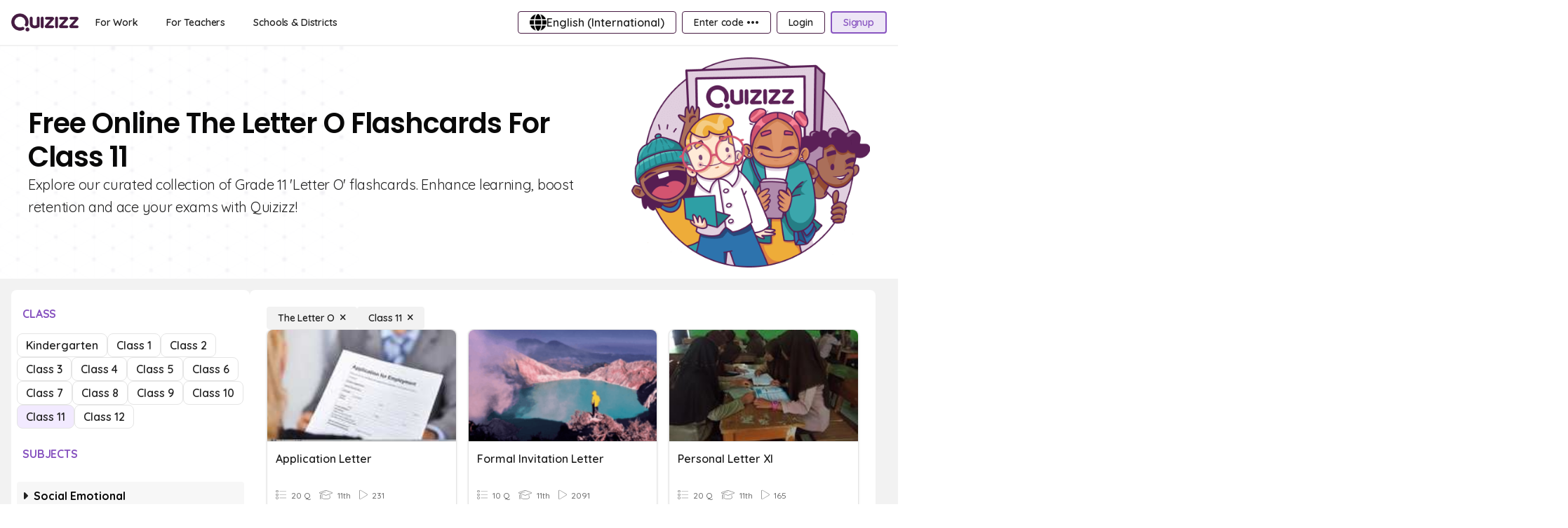

--- FILE ---
content_type: text/css
request_url: https://cf.quizizz.com/assets/v2/a2/1fe37f8_ets133x4/scripts/ComprehensionVideoDetails-147c3c1e.css
body_size: 655
content:
.seeker-range{min-width:min(200%,100% + 4px)}.seeker-popper .v-popper__inner{overflow-x:visible;overflow-y:visible}.timestamp-marker:hover:before{border:1px solid #b6b6b6;border-radius:100%;bottom:0;content:"";left:0;position:absolute;right:0;top:0;transform:scale(2.5)}input[data-v-27970e1d]{background:transparent;border:none;border-bottom:1px solid hsla(0,0%,100%,.659);color:#ffffffa8;margin-left:2px;margin-right:2px;outline:none;padding-bottom:5px;text-align:center;width:22px}input[type=number][data-v-27970e1d]::-webkit-inner-spin-button,input[type=number][data-v-27970e1d]::-webkit-outer-spin-button{-webkit-appearance:none;-moz-appearance:none;appearance:none;margin:0}[data-v-1ef57e40] .video-wrapper{clear:both;float:none;height:0;padding-bottom:56.25%;padding-top:25px;position:relative;width:100%}[data-v-1ef57e40] .video-wrapper iframe{height:100%;left:0;position:absolute;top:0;width:100%}


--- FILE ---
content_type: text/css
request_url: https://cf.quizizz.com/assets/v2/a2/1fe37f8_ets133x4/scripts/Error-55f0c425.css
body_size: 33
content:
.error-page[data-v-e924f5cd]{background:#dbdbdb}.button-shadow[data-v-e924f5cd]{box-shadow:0 4px #b6b6b6;transition-duration:.2s;transition-property:all;transition-timing-function:cubic-bezier(.4,0,.2,1)}.button-shadow[data-v-e924f5cd]:active{box-shadow:none;transform:translateY(4px)}


--- FILE ---
content_type: application/javascript
request_url: https://cf.quizizz.com/assets/v2/a2/1fe37f8_ets133x4/scripts/Subjects-0402846f.js
body_size: 344
content:
import{r as e}from"./index-00a200fd.js";import"./vendor-be1eb121.js";(function(){try{var t=typeof window<"u"?window:typeof global<"u"?global:typeof self<"u"?self:{},s=new Error().stack;s&&(t._sentryDebugIds=t._sentryDebugIds||{},t._sentryDebugIds[s]="9f41adb6-487a-48ca-8562-4854d6370d33",t._sentryDebugIdIdentifier="sentry-dbid-9f41adb6-487a-48ca-8562-4854d6370d33")}catch{}})();function i(){return[{val:"Mathematics",text:e("Mathematics"),key:"subject"},{val:"English",text:e("English"),key:"subject"},{val:"World Languages",text:e("World Languages"),key:"subject"},{val:"Science",text:e("Science"),key:"subject"},{val:"Physics",text:e("Physics"),key:"subject"},{val:"Chemistry",text:e("Chemistry"),key:"subject"},{val:"Biology",text:e("Biology"),key:"subject"},{val:"Social Studies",text:e("Social Studies"),key:"subject"},{val:"Geography",text:e("Geography"),key:"subject"},{val:"History",text:e("History"),key:"subject"},{val:"Arts",text:e("Arts"),key:"subject"},{val:"Computers",text:e("Computers"),key:"subject"},{val:"Physical Ed",text:e("Physical Ed"),key:"subject"},{val:"Fun",text:e("Fun"),key:"subject"},{val:"Professional Development",text:e("Professional Development"),key:"subject"},{val:"Architecture",text:e("Architecture"),key:"subject",more:!0},{val:"Business",text:e("Business"),key:"subject",more:!0},{val:"Design",text:e("Design"),key:"subject",more:!0},{val:"Education",text:e("Education"),key:"subject",more:!0},{val:"Instructional Technology",text:e("Instructional Technology"),key:"subject",more:!0},{val:"Journalism",text:e("Journalism"),key:"subject",more:!0},{val:"Life Skills",text:e("Life Skills"),key:"subject",more:!0},{val:"Moral Science",text:e("Moral Science"),key:"subject",more:!0},{val:"Philosophy",text:e("Philosophy"),key:"subject",more:!0},{val:"Performing Arts",text:e("Performing Arts"),key:"subject",more:!0},{val:"Religious Studies",text:e("Religious Studies"),key:"subject",more:!0},{val:"Special Education",text:e("Special Education"),key:"subject",more:!0},{val:"Specialty",text:e("Specialty"),key:"subject",more:!0},{val:"Financial Education",text:e("Financial Education"),key:"subject",more:!0},{val:"Life Project",text:e("Life Project"),key:"subject",more:!0},{val:"Other",text:e("Other"),key:"subject",more:!0}]}export{i as g};


--- FILE ---
content_type: application/javascript
request_url: https://cf.quizizz.com/assets/v2/a2/1fe37f8_ets133x4/scripts/QueryEditorMixin-b469d0a1.js
body_size: 3188
content:
import{aL as m,e as d,w as a,I as Q}from"./vendor-be1eb121.js";import{C as h,Y as c,b_ as g,b$ as M,c0 as q,c1 as v,U as B,aS as O,c2 as D,c3 as C,c4 as S,aT as b,W as p,c5 as $,c6 as k,aU as f,c7 as x}from"./index-00a200fd.js";import{g as y}from"./TypographyUtils-9196d747.js";(function(){try{var e=typeof window<"u"?window:typeof global<"u"?global:typeof self<"u"?self:{},t=new Error().stack;t&&(e._sentryDebugIds=e._sentryDebugIds||{},e._sentryDebugIds[t]="46060476-dcce-48d0-b2f5-9f777b0bb1c6",e._sentryDebugIdIdentifier="sentry-dbid-46060476-dcce-48d0-b2f5-9f777b0bb1c6")}catch{}})();function I(){return{image:{},audio:{},video:{}}}const V={props:{forDevice:{type:String,default:h.DeviceTypes.DESKTOP}},data(){return{editorTextChangedCalled:!1}},computed:{...m({serverData:"root/serverData",quizId:"contentEditor/quizId",parsedQuestionQueryStore:"contentEditor/parsedQuestionQueryStore",getTipTapEditorData:"contentEditor/getTipTapEditorData",getCanVideoBeRendered:"contentEditor/getCanVideoBeRendered",getHideMediaContainer:"contentEditor/getHideMediaContainer",getHideTextContainer:"contentEditor/getHideTextContainer",questionEditorDimensions:"contentEditor/questionEditorDimensions",currentSlide:"slideEditor/currentSlide",currentlyFocusedTiptapEditor:"slideEditor/currentlyFocusedTiptapEditor",lastFocusedTiptapEditor:"slideEditor/lastFocusedTiptapEditor",sourcePage:"slideEditor/sourcePage",currentBlankValues:"uiManager/currentBlankValues",finalOptionsForBlankQuestion:"uiManager/finalOptionsForBlankQuestion",getTipTapRef:"contentEditor/getTipTapRef",quizType:"contentEditor/quizType"}),isTipTapEditorInFocus(){return this.getTipTapEditorData.isFocused},isContainingDeviceDesktop(){return this.forDevice===this.$constants.DeviceTypes.DESKTOP},isContainingDeviceTablet(){return this.forDevice===this.$constants.DeviceTypes.TABLET},queryResizeFontJumps(){return this.isContainingDeviceDesktop?y(28,20):this.isContainingDeviceTablet?y(24,18):y(20,14)},questionType(){return this.currentSlide.type},questionSettings(){return this.currentSlide.structure.settings},questionOptions(){var e,t;return((t=(e=this.currentSlide)==null?void 0:e.structure)==null?void 0:t.options)??[]},questionAnswer(){var e,t;return((t=(e=this.currentSlide)==null?void 0:e.structure)==null?void 0:t.answer)??[]},shouldUseParsedQuestionQuery(){return c({type:this.questionType})},queryEditorId(){return"questionQuery"},isAddBlankDisabled(){var e,t,i;return((t=(e=this.questionQuery)==null?void 0:e.text)==null?void 0:t.split("<blank").length)-1>=((i=this.$constants.QuestionOptionLimits[this.questionType])==null?void 0:i.maxBlanks)},questionQuery(){return this.shouldUseParsedQuestionQuery?this.parsedQuestionQueryStore:this.currentSlide.structure.query},isUserInTexas(){var e,t;return((t=(e=this.serverData)==null?void 0:e.region)==null?void 0:t.includes("TX"))??!1},doesQuestionHaveAnyMedia(){let e=!1;return Object.keys(this.queryMediaObjects).forEach(t=>{this.isQuestionMediaPresent(t)&&(e=!0)}),e},queryMediaObjects(){var i,s;const e=I();return Array.isArray(this.questionQuery.media)&&!d(this.questionQuery.media)&&((s=(i=this.questionQuery)==null?void 0:i.media)==null||s.forEach(r=>{e[r.type]=r})),e},canVideoBeDisplayed(){return this.getCanVideoBeRendered&&this.isQuestionMediaPresent("video")},isGoogleDriveSrcForVideo(){return a(this.queryMediaObjects,"video.meta.src",null)==="google-drive"},isOneDriveSrcForVideo(){return a(this.queryMediaObjects,"video.meta.src",null)==="one-drive"},youtubeVideoId(){return a(this.queryMediaObjects,"video.meta.videoId",null)},videoStartTime(){return g(this.queryMediaObjects).startTime},videoEndTime(){return g(this.queryMediaObjects).endTime},queryMediaTypeAdded(){const e=Object.keys(this.queryMediaObjects);for(let t=0;t<e.length;t++)if(this.isQuestionMediaPresent(e[t]))return e[t];return""},isMediaEditorVisible(){return!this.doesQuestionHaveAnyMedia},shouldShrinkTheQueryEditor(){return[h.QuestionTypes.REORDER,h.QuestionTypes.MATCH].includes(this.questionType)},dimensionsForMediaButtons(){return{"--mediaBtnHeight":this.shouldShrinkTheQueryEditor?"62.4px":"116px","--mediaBtnWidth":this.shouldShrinkTheQueryEditor?"128px":"102px","--mediaBtnContainerHeight":this.shouldShrinkTheQueryEditor?"50%":"auto","--justifyAlignment":this.shouldShrinkTheQueryEditor?"space-evenly":"center","--flexDirection":this.shouldShrinkTheQueryEditor?"row":"column"}},fontSizeForIcons(){return this.shouldShrinkTheQueryEditor?20:36},isMediaContainerHidden(){return this.getHideMediaContainer&&!this.doesQuestionHaveAnyMedia},questionMediaImageLayout(){const e=a(this.queryMediaObjects,"image.meta.layout","");return d(e)?"contain":e},isTextContainerHidden(){return this.getHideTextContainer},mediaInQuery(){const e={};return this.questionQuery.media.forEach(t=>{e[t.type]=t}),e},getActiveTiptapRef(){return this.getTipTapRef.child},shouldShowSuperBranding(){return!this.$user.isCorporate&&!this.$user.isPartOfAnOrganization},googleDriveVideoId(){return a(this.queryMediaObjects,"video.video","")},isCurrentQuestionTypingBased(){return M(this.currentSlide)},isCurrentQuestionAudioVideoBased(){return q(this.currentSlide)},isCurrentQuestionOrderMatchBased(){return v(this.currentSlide)},questionDiscriminator(){var t,i,s;const e=(s=(i=(t=this.currentSlide)==null?void 0:t.structure)==null?void 0:i.settings)==null?void 0:s.hasCorrectAnswer;return`${this.currentSlide._id}_${this.questionType}_${e}`},selectedSlideType(){let e=this.currentSlide.type;return B(this.currentSlide)&&(e=this.$constants.SlideTypes.POLL),O(this.currentSlide)&&(e=this.$constants.SlideTypes.WORDCLOUD),e},isCurrentQuestionOptionsBased(){return D(this.currentSlide)},areMultipleAnswersAllowed(){return this.questionType===this.$constants.QuestionTypes.MSQ},isInteractiveBlankBasedQuestion(){return c({type:this.questionType})},isEquationBasedQuestion(){return C(this.currentSlide)},isGraphingBasedQuestion(){return S(this.currentSlide)},isHotspotQuestion(){return this.questionType===this.$constants.QuestionTypes.HOTSPOT},isDndOnImageQuestion(){return this.questionType===this.$constants.QuestionTypes.DND_IMAGE},isClassificationQuestion(){return b({type:this.questionType})}},methods:{onAddMediaClick(e,t=!1,i=!1){e==="video"&&this.$analytics.logEvent(p.QC_VIDEO_UPLOAD_INIT,{quizId:this.quizId,sourcePage:this.sourcePage});const s=async o=>{if(t){let n=[...this.questionQuery.media];i&&(n=n.filter(u=>u.type!==e)),this.updateQuery({media:n.concat(o)})}else this.updateQuery({media:[o]});e==="video"&&(this.$store.dispatch("contentEditor/setVideoRendered",!1),await x(300),this.$store.dispatch("contentEditor/setVideoRendered",!0))};let r;switch(this.mediaInQuery[e]&&(r=this.mediaInQuery[e]),e){case"image":this.$eventBus.$emit("presentationEditor:showImageUpload",{callback:s,media:r});break;case"audio":this.$eventBus.$emit("presentationEditor:showAudioUpload",{callback:s,media:r});break;case"video":this.$eventBus.$emit("presentationEditor:showVideoUpload",{callback:s,media:r});break}},updateQuery(e={}){this.$store.dispatch("slideEditor/updateQuestionQuery",{query:null,rawData:e,isTextEmpty:this.getTipTapEditorData.isEmpty,parsedQuestionQueryUpdate:this.shouldUseParsedQuestionQuery}),this.$nextTick(()=>{this.$eventBus.$emit("editor:validateQuestion")})},handleTiptapUndo(){c({type:this.questionType})&&this.initialiseParsedQuestionQuery()},initialiseParsedQuestionQuery(){const{queryText:e="",optionForBlankId:t={}}=$(this.currentSlide),i=[];Object.keys(t).forEach(s=>{var r,o,n;i.push({blankId:s,hasMath:Boolean((r=t[s])==null?void 0:r.hasMath),value:(o=t[s])!=null&&o.hasMath?t[s].math.latex[0]:((n=t[s])==null?void 0:n.text)??""})}),this.$store.dispatch("uiManager/setBlankValue",i),this.$store.dispatch("uiManager/setFinalBlankOptions",t),this.$store.dispatch("contentEditor/setParsedQuestionQuery",{...Q(this.currentSlide.structure.query),text:e})},getTiptapValue(){return{text:d(this.questionQuery.text)?h.TipTap.INITIAL_TIP_TAP_VALUE:this.questionQuery.text,isEmpty:this.getTipTapEditorData.isEmpty,isFocused:this.getTipTapEditorData.isFocused}},onTiptapUpdate(e){const{text:t}=e,{hasMath:i,math:s}=k(e.text);this.$store.dispatch("contentEditor/setTipTapData",{isEmpty:e.isEmpty,isFocused:e.isFocused}),e.didTextChange&&(this.onEditorValueChange(this),this.updateQuery({math:s,hasMath:i,text:this.getTipTapEditorData.isEmpty?"":t}))},syncOptionsWithQueryForBlanks(){const e={},t=Q(this.currentBlankValues);Object.keys(t).forEach(i=>{var u,T,E;const s=t[i],r=[].concat(this.questionOptions,Object.values(e)).find(l=>l.hasMath?l.math.latex[0]===s.value:l.text===s.value);let o=!1;!r&&((u=this.finalOptionsForBlankQuestion[i])==null?void 0:u.text)!==s.value&&(o=!0);let n={...r??this.finalOptionsForBlankQuestion[i]??f({})};if(o&&(n=f({})),((E=(T=t[i])==null?void 0:T.value)==null?void 0:E.trim())===""){this.$store.dispatch("uiManager/deleteBlankIdsFromValues",[i]);return}s.hasMath?(n.hasMath=s.hasMath,n.math={latex:[s.value],template:null},n.text=`<p><katex latex="${s.value}"></katex>&nbsp;</p>`):n.text=s.value,e[i]=n}),this.$store.dispatch("uiManager/setFinalBlankOptions",e)},handleTiptapBlur(){c({type:this.questionType})&&this.syncOptionsWithQueryForBlanks()},openMathEditor(){const e=this.currentlyFocusedTiptapEditor.id!==this.queryEditorId&&this.lastFocusedTiptapEditor.id!==this.queryEditorId;this.$eventBus.$emit("presentationEditor:showMathEditor",{callback:t=>{const i=this.getActiveTiptapRef;e&&i&&i.focus(),this.$eventBus.$emit("questionEditor:insertMath",{elementId:this.queryEditorId,latex:t})},closeCallback:()=>{this.$eventBus.$emit("questionEditor:closeMathEditor",{elementId:this.queryEditorId})}})},isQuestionMediaPresent(e){return!d(this.queryMediaObjects[e])},deleteCurrentMedia(e){if(e==="audio"){const t={...this.queryMediaObjects};delete t[e],this.updateQuery({media:Object.values(t)});return}this.updateQuery({media:[]}),this.evaluateQueryContentVisibility(!0)},onMediaReEdit(){this.onAddMediaClick(this.queryMediaTypeAdded)},evaluateQueryContentVisibility(e=!1){this.$store.dispatch("contentEditor/setHideTextContainer",!1),this.$store.dispatch("contentEditor/setHideMedia",!e),this.doesQuestionHaveAnyMedia&&this.getTipTapEditorData.isEmpty&&this.$store.dispatch("contentEditor/setHideTextContainer",!0),!this.doesQuestionHaveAnyMedia&&!this.getTipTapEditorData.isEmpty&&!e&&this.$store.dispatch("contentEditor/setHideMedia",!0)},onHideMediaClick(){this.isMediaContainerHidden||this.$store.dispatch("contentEditor/setHideMedia",!0)},setSelectedQuestionElement(e=""){this.$store.dispatch("slideEditor/setTiptapEditorInFocus",{id:e,slideType:this.questionType})},onEditorValueChange(){if(this.editorTextChangedCalled)return;this.editorTextChangedCalled=!0;const e=p.getQuizEditorEvent(this.quizType,p.QUESTION_TEXT_CHANGED);this.$analytics.logEvent(e)}}};export{V as Q};


--- FILE ---
content_type: application/javascript
request_url: https://cf.quizizz.com/assets/v2/a2/1fe37f8_ets133x4/scripts/comprehensionConstants-20511a3e.js
body_size: 905
content:
import{r as t,an as l,aH as a,aM as r}from"./index-00a200fd.js";import"./vendor-be1eb121.js";import{c as d}from"./Constants-459f85d0.js";import{L as u}from"./Languages-3f8d5deb.js";import{g as c}from"./Subjects-0402846f.js";(function(){try{var e=typeof window<"u"?window:typeof global<"u"?global:typeof self<"u"?self:{},s=new Error().stack;s&&(e._sentryDebugIds=e._sentryDebugIds||{},e._sentryDebugIds[s]="acf5cb51-6d89-4b7d-b412-90a0b7a9a37e",e._sentryDebugIdIdentifier="sentry-dbid-acf5cb51-6d89-4b7d-b412-90a0b7a9a37e")}catch{}})();var g=(e=>(e.textMedia="text_media",e.videoMedia="video_media",e.uploadPdf="upload_pdf",e.googleDoc="google_doc",e.aiPassage="ai_passage",e.none="none",e))(g||{});const L=[{title:t("3 paragraphs"),value:3},{title:t("4 paragraphs"),value:4},{title:t("5 paragraphs"),value:5},{title:t("6 paragraphs"),value:6}],w=[{title:t("3 questions"),value:3},{title:t("4 questions"),value:4},{title:t("5 questions"),value:5},{title:t("6 questions"),value:6},{title:t("7 questions"),value:7}],E=l.map(e=>({title:e.text,arrayValue:e.val,value:e.val.toString()})),p=c().map(e=>({title:e.text,value:e.val})),f=p.sort((e,s)=>e.value.localeCompare(s.value)),i="Mathematics",n="English",o="Science",_=[{title:i,value:i},{title:o,value:o},{title:n,value:n},...f.filter(({value:e})=>![i,o,n].includes(e))],P=u.map(e=>({title:`${e.name} (${e.code})`,value:e.val,code:e.code})),S=[{title:t("Multiple Choice"),value:a.MCQ},{title:t("Open Ended"),value:a.OPEN},{title:t("Fill in the Blank"),value:a.BLANK}],q={aiPassage:{type:"ai_passage",title:t("Generate with AI"),icon:"fas fa-sparkles",isBeta:!0},textMedia:{type:"text_media",title:t("Add text & media manually"),icon:"fas fa-text",isBeta:!1},uploadPdf:{type:"upload_pdf",title:t("Upload PDF"),icon:"fas fa-file-pdf",isBeta:!1}},m=r();var v=(e=>(e.questionsWithAI="questions-with-ai",e))(v||{});const h=d.map(e=>m[e]),k=[...h,{type:"questions-with-ai",title:t("Generate with AI"),icon:"fas fa-sparkles",isBeta:!0}],I=200,U="English",A="English",O=5,B=4,D=4,F=5,N=2e3,T=["Main ideas and supporting details","Understanding the author","Understanding word meanings","Understanding text structures","Comprehending a text","Summarizing a text","Citing textual evidence","Understanding different points of view","Comparing perspectives","Evaluating claims and arguments","Evaluating reasons and evidence"],j={["Citing textual evidence"]:a.OPEN,["Understanding the author"]:a.MCQ,["Evaluating claims and arguments"]:a.MCQ,["Comparing perspectives"]:a.MCQ,["Comprehending a text"]:a.MCQ,["Understanding word meanings"]:a.MCQ,["Summarizing a text"]:a.OPEN,["Understanding text structures"]:a.MCQ,["Understanding different points of view"]:a.MCQ,["Main ideas and supporting details"]:a.MCQ,["Evaluating reasons and evidence"]:a.MCQ};export{g as C,j as M,v as Q,O as a,F as b,h as c,B as d,k as e,_ as f,E as g,T as h,q as i,D as j,N as k,P as l,I as m,w as n,U as o,L as p,S as q,A as s};


--- FILE ---
content_type: application/javascript
request_url: https://cf.quizizz.com/assets/v2/a2/1fe37f8_ets133x4/scripts/en-e98c8ab6.js
body_size: 85402
content:
(function(){try{var e=typeof window<"u"?window:typeof global<"u"?global:typeof self<"u"?self:{},t=new Error().stack;t&&(e._sentryDebugIds=e._sentryDebugIds||{},e._sentryDebugIds[t]="da992d15-adda-47ca-85fa-301eb9b7d6b8",e._sentryDebugIdIdentifier="sentry-dbid-da992d15-adda-47ca-85fa-301eb9b7d6b8")}catch{}})();const a="4jx",o="4jy",i="8qz",n="7ox",s="7o3",r="8vq",l="4js",c="4jp",d="4ww",u="2i7",h="4fg",m="1jw",p="8b4",g="ny",S="nx",E="3vk",y="8vc",L="7w7",w="8ah",A="6sb",T="of",f="81n",I="oh",C="oi",O="oj",R="4ow",b="ol",v="8cf",N="8ge",z="4hm",k="77p",P="73k",D="sz",q="1hl",U="1qy",G="4p9",M="7x",H="4m0",x="7ye",F="4ud",B="7ci",Y="4ck",W="47y",j="9d",Q="c9",$="a6",K="18f",V="883",J="4u4",Z="8jh",X="3o5",_="8wa",ee="6oe",te="4j0",ae="8d1",oe="1aw",ie="7ct",ne="76k",se="6rz",re="6oq",le="6x8",ce="7yk",de="6x9",ue="8jm",he="6ix",me="3op",pe="8j7",ge="3j7",Se="g8",Ee="g9",ye="3j8",Le="4d5",we="4db",Ae="75l",Te="lk",fe="7m2",Ie="8o1",Ce="8h1",Oe="8rv",Re="820",be="n4",ve="7fl",Ne="3oi",ze="6se",ke="7uu",Pe="r7",De="r8",qe="8e7",Ue="8e5",Ge="8e6",Me="8r9",He="3f5",xe="8dx",Fe="8hm",Be="8kd",Ye="8r4",We="1r9",je="sv",Qe="4nu",$e="87u",Ke="u5",Ve="ud",Je="4uf",Ze="up",Xe="75o",_e="vm",et="2tg",tt="w1",at="w6",ot="w7",it="w8",nt="w9",st="7m8",rt="wh",lt="19k",ct="4wx",dt="4xa",ut="71j",ht="238",mt="4pk",pt="4g0",gt="105",St="10a",Et="10d",yt="10i",Lt="3wd",wt="41h",At="10z",Tt="4ry",ft="2m9",It="79q",Ct="125",Ot="3nz",Rt="470",bt="29c",vt="3t5",Nt="3t6",zt="75m",kt="8js",Pt="16n",Dt="16p",qt="17e",Ut="8i7",Gt="8i6",Mt="2vr",Ht="7jz",xt="7t9",Ft="1g8",Bt="6mq",Yt="8s0",Wt="6mu",jt="6mw",Qt="6mz",$t="6sc",Kt="4gs",Vt="4gu",Jt="1ac",Zt="1ad",Xt="1af",_t="1al",ea="8b5",ta="8qa",aa="1bn",oa="1bo",ia="1cp",na="1cq",sa="8je",ra="7lk",la="8wm",ca="1dl",da="1dn",ua="1dp",ha="1dr",ma="1dt",pa="1dv",ga="1dz",Sa="1eo",Ea="46f",ya="429",La="1gt",wa="1hf",Aa="1hh",Ta="1i5",fa="7vh",Ia="7w8",Ca="1jq",Oa="8wf",Ra="1k3",ba="1ks",va="8i5",Na="88f",za="88g",ka="88i",Pa="4g1",Da="71g",qa="8hn",Ua="4b7",Ga="48i",Ma="8xa",Ha="1su",xa="1tb",Fa="46t",Ba="1uw",Ya="1uz",Wa="7ig",ja="1ve",Qa="1vg",$a="8ng",Ka="7fw",Va="1yq",Ja="8yz",Za="8t3",Xa="1x8",_a="1yr",eo="1ys",to="1zd",ao="1zn",oo="3po",io="3pp",no="7wa",so="7v4",ro="8rz",lo="23v",co="247",uo="276",ho="27d",mo="27e",po="27c",go="27o",So="27p",Eo="27q",yo="27r",Lo="2a3",wo="8d9",Ao="8hs",To="2aj",fo="8i8",Io="8hr",Co="2by",Oo="2dc",Ro="75f",bo="8qe",vo="3ro",No="2fh",zo="8x4",ko="2s4",Po="8su",Do="2iz",qo="2j5",Uo="2je",Go="2jf",Mo="2ji",Ho="52c",xo="2jv",Fo="4s5",Bo="84f",Yo="3ya",Wo="2nd",jo="34p",Qo="34v",$o="34w",Ko="8ag",Vo="39r",Jo="354",Zo="3a6",Xo="8ab",_o="8ad",ei="6mv",ti="6n0",ai="6n2",oi="2sx",ii="8t2",ni="2tq",si="2ts",ri="2tt",li="8qf",ci="2wr",di="77q",ui="2u2",hi="2u6",mi="2u7",pi="2x1",gi="3v6",Si="3v7",Ei="2v6",yi="3uc",Li="879",wi="2yc",Ai="303",Ti="87t",fi="888",Ii="8xm",Ci="32x",Oi="8kv",Ri="8xl",bi="82n",vi="382",Ni="3au",zi="38g",ki="39x",Pi="803",Di="3a3",qi="3b7",Ui="3c0",Gi="3c1",Mi="3cr",Hi="3d9",xi="3dx",Fi="7ul",Bi="7uk",Yi="3mu",Wi="3n3",ji="3m2",Qi="3mv",$i="3mw",Ki="3oo",Vi="3mz",Ji="3no",Zi="3oy",Xi="8ll",_i="7t5",en="3ou",tn="3oq",an="3ot",on="3qx",nn="3r8",sn="8gz",rn="8vz",ln="8ko",cn="8kp",dn="3tv",un="4pl",hn="3ud",mn="3vl",pn="41k",gn="7go",Sn="432",En="8v9",yn="451",Ln="452",wn="454",An="45c",Tn="45k",fn="48a",In="48j",Cn="79z",On="8qb",Rn="78t",bn="79y",vn="79x",Nn="4aa",zn="8w0",kn="4ai",Pn="4am",Dn="4ap",qn="8or",Un="4b0",Gn="4eb",Mn="4ed",Hn="4ef",xn="4c2",Fn="4c3",Bn="4c4",Yn="4c5",Wn="4c6",jn="4c7",Qn="4c8",$n="4c9",Kn="4cw",Vn="4ek",Jn="4el",Zn="4em",Xn="4en",_n="4eo",es="4ep",ts="4eq",as="4er",os="4es",is="4et",ns="4eu",ss="4ev",rs="4fd",ls="4fx",cs="4fz",ds="4g9",us="4ga",hs="4gz",ms="8vh",ps="4ie",gs="4ia",Ss="4iq",Es="77d",ys="8lt",Ls="4j6",ws="4j7",As="4jk",Ts="4jl",fs="4jm",Is="4ma",Cs="4n9",Os="4nb",Rs="4or",bs="4p4",vs="4p5",Ns="4q8",zs="4qa",ks="4s0",Ps="4s4",Ds="4s8",qs="8xf",Us="8x0",Gs="8x3",Ms="51f",Hs="51g",xs="51h",Fs="51j",Bs="51k",Ys="51l",Ws="8x9",js="51o",Qs="51q",$s="51r",Ks="51s",Vs="51t",Js="51v",Zs="51y",Xs="522",_s="4uj",er="6sg",tr="4us",ar="4vb",or="4vc",ir="4vd",nr="4w5",sr="4w7",rr="4wd",lr="4xd",cr="4xe",dr="4xl",ur="4xy",hr="4yd",mr="4zg",pr="502",gr="503",Sr="504",Er="505",yr="515",Lr="517",wr="519",Ar="50c",Tr="50d",fr="50e",Ir="51a",Cr="525",Or="526",Rr="527",br="528",vr="529",Nr="52a",zr="52b",kr="52d",Pr="52f",Dr="52g",qr="52h",Ur="52i",Gr="52j",Mr="52k",Hr="52l",xr="52m",Fr="52n",Br="52x",Yr="533",Wr="55s",jr="56g",Qr="56h",$r="56w",Kr="56x",Vr="56y",Jr="588",Zr="58z",Xr="59w",_r="59x",el="59z",tl="5a1",al="5aj",ol="5aq",il="5ar",nl="5bh",sl="5bi",rl="5bj",ll="5bk",cl="5bz",dl="5c1",ul="5c6",hl="5cc",ml="5gb",pl="5gc",gl="5gf",Sl="5gh",El="5gu",yl="5gv",Ll="5hs",wl="5iq",Al="5j4",Tl="5jd",fl="5ym",Il="5yn",Cl="5yr",Ol="5yu",Rl="5yx",bl="5zj",vl="5zr",Nl="5zu",zl="5zv",kl="5zw",Pl="5zx",Dl="601",ql="603",Ul="605",Gl="606",Ml="607",Hl="608",xl="60b",Fl="60g",Bl="60h",Yl="60i",Wl="60j",jl="60k",Ql="60l",$l="60m",Kl="60n",Vl="60o",Jl="60p",Zl="60s",Xl="60t",_l="60u",ec="60v",tc="60w",ac="615",oc="616",ic="619",nc="61a",sc="61b",rc="61h",lc="61i",cc="61k",dc="61l",uc="61m",hc="61o",mc="61r",pc="623",gc="624",Sc="62a",Ec="62c",yc="62z",Lc="631",wc="632",Ac="636",Tc="63c",fc="63e",Ic="63i",Cc="63j",Oc="63l",Rc="63m",bc="63t",vc="63u",Nc="63v",zc="63x",kc="641",Pc="643",Dc="647",qc="64c",Uc="64g",Gc="64j",Mc="64m",Hc="64s",xc="64t",Fc="64v",Bc="64y",Yc="650",Wc="656",jc="657",Qc="65a",$c="65g",Kc="65h",Vc="65i",Jc="65k",Zc="65l",Xc="65m",_c="65n",ed="65o",td="65p",ad="65q",od="65r",id="65s",nd="65t",sd="65u",rd="65v",ld="65w",cd="65x",dd="65y",ud="65z",hd="660",md="661",pd="662",gd="663",Sd="664",Ed="665",yd="667",Ld="668",wd="669",Ad="66b",Td="66d",fd="66e",Id="66i",Cd="66j",Od="66k",Rd="66l",bd="66o",vd="677",Nd="678",zd="679",kd="67a",Pd="67b",Dd="67c",qd="67d",Ud="67p",Gd="67r",Md="67s",Hd="67u",xd="67v",Fd="67w",Bd="67x",Yd="67z",Wd="680",jd="681",Qd="687",$d="68a",Kd="68b",Vd="68c",Jd="68d",Zd="68e",Xd="68q",_d="68s",eu="68v",tu="68z",au="690",ou="692",iu="693",nu="694",su="697",ru="699",lu="69a",cu="69d",du="69f",uu="69g",hu="69i",mu="69z",pu="6a3",gu="6am",Su="6ao",Eu="6ap",yu="6as",Lu="6ax",wu="6b3",Au="6b4",Tu="6b6",fu="6ba",Iu="6bb",Cu="6bi",Ou="6bk",Ru="6bl",bu="6bn",vu="6bu",Nu="6c2",zu="6c4",ku="6cb",Pu="6ce",Du="6cf",qu="6cg",Uu="6cr",Gu="6cu",Mu="6d0",Hu="6d1",xu="6d3",Fu="6d5",Bu="6dk",Yu="6dm",Wu="6dn",ju="6dp",Qu="6dq",$u="6dr",Ku="6ds",Vu="6eb",Ju="6ec",Zu="6ed",Xu="6f3",_u="6f5",eh="6f9",th="6fb",ah="6fl",oh="6fn",ih="6fs",nh="6fv",sh="6g8",rh="6g9",lh="6ga",ch="6gf",dh="6gg",uh="6gi",hh="6gj",mh="6gl",ph="6gn",gh="6gp",Sh="6gq",Eh="6gu",yh="6gw",Lh="6h1",wh="6h2",Ah="6h7",Th="6h8",fh="6h9",Ih="6hf",Ch="6hn",Oh="6hp",Rh="6hr",bh="6hw",vh="6hy",Nh="6i0",zh="6i1",kh="6i2",Ph="6i4",Dh="6ib",qh="6ie",Uh="6ig",Gh="6im",Mh="6mr",Hh="6mt",xh="6my",Fh="6n1",Bh="77u",Yh="8wb",Wh="8wc",jh="8wd",Qh="8wi",$h="75g",Kh="75v",Vh="760",Jh="76m",Zh="8fu",Xh="7kr",_h="77h",em="77k",tm="8xb",am="7a7",om="7dl",im="7e2",nm="7gs",sm="7so",rm="7fd",lm="84g",cm="7gd",dm="8p2",um="7jf",hm="7kh",mm="7ln",pm="7lz",gm="7m7",Sm="7ma",Em="7mn",ym="8i2",Lm="7n7",wm="7n8",Am="7na",Tm="7ng",fm="7nv",Im="7nw",Cm="8lz",Om="7og",Rm="7p1",bm="8r5",vm="7p3",Nm="7p9",zm="7qx",km="7rh",Pm="8ml",Dm="7tj",qm="7tk",Um="7u0",Gm="8qk",Mm="7ud",Hm="8oq",xm="7xk",Fm="7yg",Bm="8hd",Ym="80i",Wm="8ob",jm="82s",Qm="82y",$m="82z",Km="83k",Vm="83m",Jm="83t",Zm="84b",Xm="8nm",_m="86j",ep="873",tp="876",ap="877",op="896",ip="8bv",np="8dc",sp="8ew",rp="8g3",lp="8hp",cp="8i1",dp="8if",up="8ir",hp="8j6",mp="8jd",pp="8jl",gp="8kf",Sp="8km",Ep="8l2",yp="8l3",Lp="8lu",wp="8ma",Ap="8n5",Tp="8p0",fp="8pa",Ip="8py",Cp="8qr",Op="8qv",Rp="8qw",bp="8t4",vp="8t5",Np="8va",zp="8vj",kp="8xk",Pp="8xn",Dp="8xo",qp="8xp",Up="8xr",Gp="8xs",Mp="8xt",Hp="8xu",xp="8xv",Fp="8xx",Bp="8y2",Yp="8y4",Wp="8y9",jp="8yb",Qp="8yc",$p="8yd",Kp="8ye",Vp="8yh",Jp="8yk",Zp="8yl",Xp="8ym",_p="8yn",eg="8yo",tg="8yu",ag="8yv",og="8yw",ig="8yx",ng="8yy",rg={60:"7pi",100:"7pj","Contact us":"7tc","Go home":"1cm","My Library - Quizizz":"20s",Yes:a,No:o,"End the quiz now?":"7","Something went wrong while setting up the game!":"83",Create:i,"Create New Meme Set":"a","My Meme Sets - Quizizz":"b","Create a correct meme":"c","Create an incorrect meme":"d","Delete meme set":"e","Delete meme":"f","Add a meme":"g","Search for memes, or upload one of your own":"h",Add:n,"Something went wrong while fetching the meme set!":"j","Something went wrong while deleting the meme set!":"k","Meme set deleted successfully!":"l","Something went wrong while cloning the meme set!":"m","Meme set cloned successfully!":"n","Something went wrong while deleting the meme!":"o","Meme deleted successfully!":"p","Something went wrong while creating the meme!":"q","Meme created successfully!":"r",Name:s,Activities:r,Grade:l,Subject:c,School:d,"Play again!":"7z","Exit fullscreen":"7v","Enter fullscreen":"7w","End test":"10","Back to home":"3dy","Everyone's done! End the quiz now?":"84","Assign activity":"373","Assign homework":"8ka","Game code copied!":"1el","Search for a class":"t5","My Classes":"1d","Archived Classes":"1e","No Classes Found":"1g","We couldn`t find any classes with that search query":"1h","Canvas integration pending":"1i",OK:u,"View Archived Classes {$1}":"1k","Import / Create":"1l","Recent Student Performance":"6f","No games played yet":"128","Go ahead and assign a game to this class!":"129","Class roster was refreshed successfully":"z2",Okay:h,"Some changes in roster were detected. Your Quizizz class roster is now the same as your {$1} roster.":"1r","No updates in roster were detected.":"6l","RESTORE CLASS":"1t","Your Group Activity":"6m","Recent Class Performance":"1v",Overview:m,"Student Reports":"1x","Parent Reports":"1v8","Track Performance Over Time":"21","View Student Activity across Games":"6yn","Give Personalised Feedback":"23","Looking to sync your grades and access your rosters?":"24","Help your organization get on a School and District plan to get:":"25","Unrestricted access to every quiz, lesson and tool on Quizizz":"3qf","Automatic grade syncing with LMS integrations":"3qh","Enhanced sharing and collaboration within your school":"3qi","Sounds interesting? Talk to us so we can get you a quote for your school or district":"2b","Get a Quote":"3j5","Go back":"7by","Quizizz has probably the best Google classroom integration.  I created a year long Google Classroom class JUST for quizzes. Then I have a single record of all their attempts and I can give better Feedback.":"2e","Math Teacher":"2f","Create a new quiz":"2do","Content Warning":"2h","An automated system has detected that this content may be inappropriate for younger students. This may have been a mistake, but please proceed carefully.":"2i","Continue Editing":"38j",Delete:p,"NO DEVICES NEEDED":"nu","Paper mode":"8r8",Flashcards:g,PRACTICE:S,"Live Session":"2u",Assign:E,"Start Quiz":"2x","Show answers":"30k","Hide answers":"30j",Preview:y,"Preview quiz":"33","Please save your changes \\n\\nbefore editing any questions.":"35","Edit this question":"2t7",Edit:L,"Report an issue":"384","Discard changes":"3cd","Save {$1}":"3rm","Insert an image or a GIF":"39g",Save:w,"Saving your quiz...":"3n","Saving this quiz in your library…":"3o","Start practice":"3p","ASYNCHRONOUS LEARNING":"2ey","Assign independent practice":"3t","Live quiz":"70z","Live lesson":"372","Start a live quiz":"3rq","Present to a group":"2f0","Start a live {$1}":"8k9","INSTRUCTOR-LED SESSION":"2f3","INSTRUCTOR-LED {$1}":"2f4",quiz:A,"{$1}":"8ug",Qs:T,questions:f,Q:I,question:C,S:O,slides:R,slide:b,"You need access":"7wo","Go Back":"7z5","Request Access":"oo","Log in to Request Access":"op","Quiz not found":"oq","This quiz was either deleted by the owner or taken down by Quizizz":"or","We ran into a problem":"ot","Try to refresh the page. If the issue still persists, please contact the support team.":"ou","Contact support":"1nu","Refresh page":"ow","Too many requests":"3uh","While we appreciate the enthusiasm, in order to control abuse, we limit how often you can search. Please wait a few moments, then try again.":"3ui","Proceed carefully":"oz","This quiz was marked inappropriate for students below the age of 13 by an automated system. This may have been a mistake, but please proceed carefully.":"p0","Show me the quiz":"p1","Then click on the 'Edit' button, and voila!":"p3","First, hover your cursor over any question...":"p4",grade:v,Introducing:N,"Students can now enjoy Quizizz in the classroom without using devices!":"52","All new":"53","Get paper Q-cards for students to answer and scan the responses using Quizizz mobile app.":"55","See answers with a free account":"30m","{$1} minute":"2uc","{$1} minutes":"2ue","{$1} seconds":"4pq",point:z,Ungraded:k,"Something went wrong while publishing this quiz!":"4k5","Quiz published successfully!":"4k6","Continue hosting with a free account":"4k4","The quiz is locked":"37j","Quiz Deleted":"pf","Something went wrong while deleting the quiz!":"pg","Requested Access":"ph","Please wait, your existing request is being processed":"pi","Something went wrong while requesting access!":"pj","Please click on the Help button at the bottom right":"pk","Create quizzes with a free account":"pm","Saved changes successfully.":"5q","This quiz was added to Your Library.":"5r","Could not save changes. Please contact support if the issue persists.":"5s",Print:P,"Get link":"5v",Modify:D,"View list":"5x",Start:q,"Paper mode only supports multiple choice questions with 4 options":"61","All questions are supported in this quiz":"62","will be skipped for this quiz":"65","Search for a Group":"6a","My Groups":"68","No Groups Found":"6b","We couldn`t find any group with that search query":"6c","Create Group":"6d","Recent Participant Performance":"6e","Some changes in roster were detected. Your Quizizz class roster is now the same as your Google Classroom roster.":"6k","Recent Group Performance":"6n","Participant Reports":"6p","Go ahead and assign a game to this group!":"xo","Import started":"6t","We will inform you post completion":"1qg","{$1}/{$2} files imported":"216","We will notify you when the import has completed":"218","files could not be imported":"21b","You may check the logs for what went wrong":"21d","View import log":"21i","Few slides failed to import":"21k","You can check the error by hovering on the error symbol":"21l","Import complete":"7v8","All {$1}/{$2} file{$3} have been imported":"21g",View:U,"You may go to the imported section of my library to see the progress":"1ql","Unable to cancel":"1r0","Slide import cancelled successfully":"1r2","Link copied successfully!":"7o","Collection saved/unsaved successfully!":"7l","Submit a quiz relevant to this collection":"7m","Suggestion submission successful!":"7p","{$1} quizzes and worksheets":"7r",Skip:G,"Disable background music":"7t","Enable background music":"7u",End:M,"Explore Quizizz":"23t","Congratulations for your achievement":"89","Earned for reaching a milestone":"8a",Download:H,"Account deleted":"8c","Your account has been deleted. We hope to meet you again!":"8d","Go Home":"8l","Mobile number or email":"ee","Start typing...":"ut",Email:x,Cancel:F,Continue:B,Submit:Y,"Enter OTP":"en","Delete account":"766","Please enter the mobile number or email associated with your account":"er","Please enter the email associated with your account":"es","Email not found":"et","Email entered is not associated with this account":"8t","Please enter a valid email":"is",Invite:W,"Reset password":"92","Forgot password?":"7yf","A 4-digit verification code has been sent to {$1} which is valid for 5 minutes":"97","Create a new presentation":"9a","Create a new lesson":"9b",Open:j,"Organization name":"4dd","Wayne Enterprises":"9g","Something else":"4ch","Employee training":"4cl","Employee engagement":"4cn","Customer or Community engagement":"4co","An event or short-term need":"4cp","You can’t save an empty lesson":"9u","Add at least one slide or question":"9v","Exit without saving":"9w","The lesson is incomplete":"9y",Discard:Q,"Add slides":"d4","You may lose your changes if you move away":"a3","You can either publish your {$1} or save it as a draft and complete it later from Drafts in Your Library":"a4","Save as draft":"a5",Publish:$,"Upload an image":"7q4",Upload:K,"Insert a title image":"e7","Quizizz auto saves your work":"aa","Something went wrong while publishing this lesson!":"ab","Lesson published successfully!":"ac","The lesson has been deleted since it had no slides":"ad","Paste URL to an image":"39k","File size should not exceed 5MB":"4ti","Something went wrong while uploading the image!":"4tj","Font size":"73c",Image:V,Shuffle:J,Others:Z,"Something went wrong!":"468","Pull in questions from the Quizizz library or make your own. It’s quick and easy!":"av","This user has no public quizzes or lessons":"aw","This user has no public quizzes or presentations":"ax","Create your first quiz or {$1}":"1ua","Create your first quiz":"1ub","Create a Quiz":"24u","Create a {$1}":"3n1","Delete contest":"b2",Confirm:X,"Couldn't fetch contests":"b5","Close Demo":"b6","Go to Home":"b8","Click on this button to start the Quiz":"b9","Enter your name and click Start":"ba","Paste the join code in the participant screen":"bb","Click to copy the join code":"bc",Questions:_,"Change Question Order":"be",Reorder:ee,"Tag all at once":"bg","View Sample Report":"bh","New question":"3c9","Create a new question":"bj","Add a new question at {$1}":"bp","Add questions":"3d7","Add questions automatically":"bm","Quiz Library":"bn","Add new question":"bo",Import:te,"Premium Week Banner":"br",Spreadsheet:ae,"Google Forms":"8cz","Other platforms":"8d3","Adding more than 500 questions is NOT safe for you.":"bw","Thanks for protecting me":"bx","A teacher once added 11,000 and their laptop ran so hot it burned a hole in their desk. The quiz was still safe with us. But at what cost?":"7rn",Proceed:oe,"Leave page":"2vo","The quiz is incomplete":"c7","All Subjects":"4yi","All Grades":"48p",PREMIUM:ie,SUPER:ne,Slide:se,"Upgrade now":"6mf","Get free Super trial":"6ml","Upgrade to Super":"2w5","OOPS! something went wrong with this page!":"cs","Upload failed. Please try again.":"cu","The quiz has been deleted since it had no questions":"3d4","Unable to add questions. Please try again.":"d0","Questions added to your quiz":"d1","Unable to add question. Please try again.":"d2","Question added to your quiz":"d3","Add {$1} question":"d5","Something went wrong while saving spreadsheet questions":"d6","You will be redirected to another page to start your subscription":"d7","You may lose your changes if you leave this page":"2vl","You can choose to save this question first and then proceed to not lose your changes":"d9","Save your changes to this question first as going away will delete the changes you may have made":"2vm",Match:re,"Promote critical thinking in players with Match question":"dd","Promote critical thinking in players with Reorder question":"df","Video Response":"6r9","Encourage higher order thinking with Video response":"dh","Audio Response":"6rg","Encourage higher order thinking with Audio response":"dj","Drag and drop":"7r6","Encourage critical thinking with easy to use drag n drop questions":"dl","Drop down":"6x5","Encourage critical thinking with easy to use drop down questions":"do","Math Response":"6pu","Encourage higher order thinking with easy to use Math Response questions":"dr",Labeling:le,"Engage students with media-rich questions where they can drag and drop text labels onto specific parts of an image.":"6q4",Hotspot:ce,"Ask students to ‘spot’ what they know; whether it’s identifying cities on a map or identifying organs in human bodies.":"6qe",Graphing:de,"Challenge participants with visual graphs to help them think more critically.":"dy","Audio Question":"dz","Engage players with audio clips in quizzes":"e0","Video Question":"e1","Engage players with video clips in quizzes":"e2","Audio Explanation":"e3","Engage players with audio clips in answer explanation":"e4","Video Explanation":"e5","Engage players with video clips in answer explanation":"e6","Please use a desktop to edit equations.":"ed","Reactivate account":"eq","Welcome back!":"ev","Your account has been successfully reactivated":"ew","Launch Quizizz":"ex","Create a password":"ey","Create new password":"ez","Password should have at least 5 characters":"f0","Re-enter password":"f1","Passwords don't match":"f2","All done":"f3","New Subscription":"f4","Display Name":"3ok","Search by name":"3o9","Paid Org ID":"f7","Search by Paid Org ID":"f8","Select State":"3ob",State:ue,Search:he,"District Name *":"3n4","District Type *":"3n5","State *":"3n7","County *":"3n8","Lowest Grade *":"3n9","Highest Grade *":"3na","# of Public Schools":"3nb","# of Operational Schools":"3nc","Students Enrolled *":"3nd","Full Time Equivalent":"3ne","Student Teacher Ratio":"3nf",CANCEL:me,"EDIT DISTRICT":"fp","Please enter name":"3ng","Please enter state":"4di","Please enter county":"3ni","Please select grade":"3nk","Please enter students enrolled":"3nl","Please select district type":"3nm",EDIT:pe,"Link School":"8ji",'"{$1}" is not linked to any District':"gi","Subscription Details":"8j2",Schools:ge,Standards:Se,LMS:Ee,Districts:ye,"Add District":"gf","ADD DISTRICT":"gg","1. Select {$1}":"gl","2. Subscription Details":"gk","2. Confirm District":"gm","2. Confirm Schools":"gn","3. Subscription Details":"go","{$1} Name":"3mk","{$1} ID":"gx",Country:Le,City:we,"Add {$1}":"34a","ADD {$1}":"h0","Salesforce Account ID":"h4","Account ID":"h3","Salesforce Subscription ID":"h5","Failed to Fetch Salesforce Hierarchy Details!":"h6","Hierarchy synced successfully":"h7","Failed to sync Hierarchy":"h8","Failed to Fetch Subscription Details!":"ha","Subscription Details synced successfully":"hb","Organization Details":"hc","Failed to Fetch Organization Details!":"he","Organization synced successfully":"hf","Failed to sync Organization":"hg","Select LMS":"hk","Client ID":"hl","Client Secret":"hm","Failed to fetch Members!":"hn","Failed to fetch LMS Details!":"ho","LMS Details Saved Successfully!":"hp","Admin User ID":"hq","Stripe Subscription ID":"hr","Organization Name":"74y","Fields should not be empty":"i1","New subscription added succesfully":"i2","Back to Quizizz":"3h5","Not now":"8sp","Reporting and assessments by state standards":"i6","Priority support, training and PD":"i8","One-click rostering and administrative tools":"i9","Phone number":"75j",Username:Ae,"Save changes":"vp","Select preferred language":"75n","Old password":"75p","New password":"ih","New password repeat":"ii","Update password":"ik","Convert to {$1} account":"17x","Convert to student account":"im","Permanently delete your account":"io","Email is empty":"ip","Account already exists":"iv","Phone number is empty":"it","Please enter a valid phone number":"iw","Username is empty":"ix","Please enter a valid username":"iy","Username must contain at least 5 characters":"iz","Username not available":"j0","Please enter a valid password":"j1","Please enter a different password":"j2","Please enter the same password in both fields":"j3","Email, Phone number or username has to be filled":"j4","Successfully changed":"jc","Please enter the same password in both fields!":"j7","The entered old password was incorrect":"j8","Something went wrong while updating the password!":"j9","Choose your role":"4ei","Create an account":"7cf","Final details":"ku","Content Created across your District":"kv","School Name":"8jj","Questions Answered":"mk","Activities Hosted":"mg","Active Students":"lx","Active Teachers":"m0","How Quizizz is used across your District":"l9","Independent Learning":"mn","Classroom Activities":"mo","Test Mode":"mp","Something went wrong while fetching information about the organization!":"6lj","Emails have been copied to clipboard":"m7","Resending invites initiated!":"m9","All invites sent successfully!":"mb","Content Created":"mi",Teachers:Te,Students:fe,"Teacher Name":"lm","Last Accessed":"lv","Student Name":"7fs","Total Q Answered":"lt","Total Activities":"lu","How Quizzz is used at":"m1","your School":"m2",Teacher:Ie,Student:Ce,"Students Engaged":"mh","Activities Participated":"mj","Time spent Answering":"ml","How {$1} uses Quizizz":"mm","Contact Us":"7df","Go back to Quizizz":"1t7","NOT NOW":"mu","INDIVIDUAL PLAN":"4ku",Back:Oe,"The participant must host an activity to complete the program":"n0","Invite teachers":"48l",Completed:Re,Locked:be,"You have trained {$1} teachers":"n5","Train {$1} teachers to unlock":"n6","{$1} months super activated":"n7","{$1} months free super":"n8","For any queries and concerns kindly":"n9","contact us here":"na","Learn about the program":"nb","Let's get you prepared and ready":"nc","In this lesson, you will learn more about the program and the next steps to conduct a successful training session":"nd","Start lesson":"ne","Training lesson":"nf","Material for you to conduct a training session":"ng","Share this lesson to invite other teachers to learn more about Quizizz and elevate their teaching experience":"nh","View lesson":"nj","Something went wrong while downloading the certificate":"4m4",Pending:ve,"Live/Instructor-Led Session":"o2","Skip to main content":"ps","Cancel trial & Upgrade the plan":"pt","Upgrade the plan":"pu","Edit meme set":"1ze","Create meme set":"py","Org Dashboard":"74c","Quizizz for Work: Plans":"q0","Edit Display Name":"3og","Edit School":"q5",SAVE:Ne,"Enter a valid email":"4nr","Add people via email address":"45b","Share Invite":"45e","Copy private link":"qa","Add collaborators to {$1}.":"4no","Link copied to clipboard":"477","Search from millions of questions":"4oa","Import Slides":"qf","Great job":"qg","You can preview the content you add from here":"qh","Now, access powers of teleport from search results":"qi","Open in editor":"33x",lesson:ze,All:ke,"Employee Training":"83o","Employee Engagement":"2hv","View all your reports in once place":"2ru","Go to Reports":"2rv","Find all your contents in one place":"r4","Go to My Library":"r6",RUNNING:Pe,COMPLETED:De,"COPY EMAILS":"r9","Confirm Invitations":"ra","Sending...":"rd","RESEND INVITATIONS":"re","All-Time Distribution":"rf","Recent Activity":"rh","View All":"ri","Manage members":"1o0",QUIZ:qe,PRESENTATION:Ue,LESSON:Ge,NEW:Me,play:He,plays:xe,Question:Fe,Slides:Be,"Premium Question Week":"s1","See more":"8dz","Type a hint to make answering easier for students...":"s6","Ignore accents":"s7",BETA:Ye,"UPLOAD A FILE":"s9","Are you sure you want to exit?":"299","We’ll keep processing your request in the background and add the quiz to your library once it’s generated":"sb","This is a BETA release. Results might not be 100% accurate.":"se","You can use this feature {$1} times per week":"sf","Your daily quota has exhausted":"sg","File is not supported!":"sh","Quiz successfully generated by AI, available in My Library section":"si","Something went wrong while uploading the file!":"1rp","Something went while generating quiz!":"sk","Uploading your file...":"sl","This might take upto a minute based on the size of your file":"sq","Generating Questions from your file":"so","CREATE QUIZ WITHOUT AI":"sr","TRY AGAIN":"ss",Required:We,Select:je,"Select classes":"sw","Modify assignment":"t0","Something went wrong.":"4ax","Go To Classes":"t2","Search for a group":"t4","Co-teachers assigned to the classes selected here, would be able to access this activity's shared report across all selected classes. Assign each activity separately to avoid sharing scores.":"t6","completed activities":"yf","completed activity":"yg","Pick specific participants":"th","Pick specific students":"ti","This is a linked section on Schoology":"zv","select none":"tn","select all":"to",Done:Qe,"Select Groups to Assign":"tq","Select Classes to Assign":"tr","Select Group to Assign":"ts","Select Class to Assign":"tt",Next:$e,"{$1} participants":"yk","{$1} students":"yl","Empty group":"ty","Empty class":"23y","Created by":"7l1","Assignment Details":"u1","Name this assignment for your participants":"u2","Name this assignment for your students":"u3","Add a description for this assignment":"u4",Now:Ke,"Pick a custom date and time":"u6","Edit grading":"7ad","Unlock Custom Grading with the School & District Plans":"uc",Record:Ve,"Stop Recording":"ue","Upload MP3":"uf","Click here to retry giving permissions":"ug","Something went wrong while uploading the audio!":"uh","No audio recorded!":"ui","Insert an audio clip":"uk","You can upload an MP3 file or record yourself":"ul",Insert:Je,"Enter code":"1vf",Login:Ze,"Welcome to Quizizz":"7aq","I want to receive product updates, offers and recommended content":"7b7","Enter email address or username":"us",Password:Xe,"Enter email address":"uv","Enter phone number":"8m1","000 000 0000":"v3","Teachers love us":"v4","Join over 200 million educators and learners on Quizizz":"v5","Continue with Google":"8pq","Continue with Microsoft":"8pr","Continue with Facebook":"8ps","Continue with Email":"7aw","Continue with phone number":"va","Continue with Apple":"7bs","Unable to Signup via Facebook.":"vc","Email either not associated or missing from facebook profile":"vd","Search in Quizizz library":"ve","Search in my district library":"vf","Search in my library":"vg","Search in my reports":"vh","Search Quizizz library":"vj","Search for any topic":"793","Search for quizzes on any topic":"vl",Recent:_e,"Suggested Topics":"vn","Popular Topics":"vo","Auto Convert":"2ti",Revert:et,"Learn more":"8d5","Play Demo Quiz":"25h","Create your next activity with Quizizz":"vz","Create your first activity with Quizizz":"w0",Allow:tt,"You have reached the character limit":"28i","Press enter to save":"w3","Delete blank {$1}":"w4","Add math to blank":"w5",explore:at,library:ot,create:it,reports:nt,classes:st,"Failed to generate the Quiz!":"wb","Custom Branding":"7k9","Show off your logo and add a custom theme.":"wd",Default:rt,Custom:lt,"Upload failed. Please upload a valid image":"wj","Something went wrong while changing the logo!":"wm","left scroll":"486","right scroll":"487","Pick a curriculum":"wp","Get student performance in 'Reports' aggregated by each standard":"wq","Pick a curriculum for this quiz":"wt","Curriculum selection":"wu",KG:ct,"1st":"4wy","2nd":"4wz","3rd":"4x0","4th":"4x1","5th":"4x2","6th":"4x3","7th":"4x4","8th":"4x5","9th":"4x6","10th":"4x7","11th":"4x8","12th":"4x9",University:dt,"Professional Development":"51p",more:ut,Later:ht,"Update payment info":"2h3","Unlimited access to all question types and content":"2h4","Automatic grade sync with Google Classroom":"xf","Flexible assignment deadlines":"2h6","Control visibility on your content & access to all {$1} features!":"xh","Search for Participant":"xj","Search for a Student":"xk","Age group":"127","View Report":"1fd","No Participants Found":"xq","No Students Found":"xr","Average Accuracy":"8hy","First Name":"7ff","Last Name":"7fg","Quiz Completion Rate":"7ed","Quizzes Assigned":"7en","Unlock Longitudinal Reports with the School & District plans":"xx","Learn More":"8qt","Assign a Game":"z4","We’ll notify by email once your classes have been imported":"y0","You can navigate away without interruptions.":"y1","Class imported successfully!":"y3","You can now go ahead and assign a game to this class":"y4",Close:mt,"{$1} Classes imported successfully!":"y6","You can now go ahead and assign a game to these classes":"y7",Copy:pt,"Share this link with your students":"ya","and ask them to follow the on-screen instructions to create their own accounts and join your class.":"yb","This link is valid for {$1} days, after which will need to":"yd","Link has been copied":"46d","Average accuracy of this class":"yh","{$1} participant":"yi","{$1} student":"yj","This class does not belong to the Google Account currently linked":"ym","If you want to assign games to this class, please switch to the Google Account that this class is a part of":"yn","Click here to switch accounts":"yo","{$1} has added you to their class. You can view their reports and manage this class together.":"yq","Restore class":"yr","Delete Class":"z1","Edit group details":"120","Delete Group":"yu","Add a co-teacher":"11e","Edit class details":"121","Refresh Class Roster":"103","Archive Class":"z0","View Class":"z3","Create a group":"z5","Create a class":"7eu","Account deactivated":"7fv","Email unavailable":"zj","Click to enter email":"10k","No participants have joined your group yet":"zd","No students have joined your class yet":"10l","Invite participants to get started!":"zf","Invite students to get started!":"10m","To comply with regulations, we do not store emails of students <13 years of age":"zh","LMS icon":"zk","Switch account":"zl","Search for a course":"zm","Select All Classes":"zn","Select Classes to Import":"101","Refresh Roster":"113",Archived:gt,"Already Imported":"106","Archive this class?":"108","Archived classes can always be restored later.":"109",ARCHIVE:St,"Do you want to restore this class?":"10b","It will appear in your list of classes.":"10c",RESTORE:Et,"Delete this group?":"10e","Delete this class?":"10f","Deleted groups cannot be recovered.":"10g","Deleted classes cannot be recovered.":"10h",DELETE:yt,"Tap to add parent/guardian email":"10j","Your {$1} Class is empty":"10n","Add students to your {$1} to see them here":"10o",On:Lt,Off:wt,"It’s all about the data!":"11o","Conduct your first game and you’ll see a report here.":"11p","Games Played":"10t","Avg. Accuracy":"10u","Total Questions Answered":"10v","Add Participants":"10x","Add Students":"10y",participant:At,student:Tt,participants:ft,students:It,"Manage Group Roster":"7gf","Manage Class Roster":"7gg","{$1} co-teachers":"116","Co-teachers will have access to all the":"117","activities in this class":"118","Co-teacher removed.":"11f","Something went wrong while removing co-teacher!!":"11g","Something went wrong while fetching teachers!":"11i","Co-teacher added.":"11j","Something went wrong while adding co-teachers!!":"11k","Edit Details":"11l","Participant Activity":"11m","Student Activity":"11n","Search in your class":"11q","{$1} {$2} Selected":"11r","Require students to enter a guardian's email address":"11s","Try 'Period 4' or 'Math club'":"11v","Create a new group":"1nq","Create a new class":"11x","Create group":"1nr","Create class":"11z","Reopen Assignment":"122","Participants can complete this assignment until:":"123",Reopen:Ct,"Last 20 games":"12a","Last 40 games":"12b","First name":"4b9","Enter first name":"12d","Please enter the first name":"12e","Last name":"4ba","Enter last name":"12g","Please enter the last name":"12h","Parent or guardian email address":"12i","Participant Roster Details":"12j","Student Roster Details":"12k","Changes to roster details do not affect participant account data.":"12l","Changes to roster details do not affect student account data.":"12m","Emails aren't getting through to this address, please update":"12p","An incorrect address was entered previously.":"12q","Please enter a valid email address":"3ls","Some changes might've been made while you were away.":"12s","Only one person can edit a quiz at a time.":"12t",Refresh:Ot,"Wait for {$1} to finish editing the quiz":"12w","Refresh to see the updates.":"12x","Upgrade for a better experience":"708","Graduate from your Basic plan.":"709","Manage classes together with a co-teacher":"130","Co-teachers can:":"131","Access student reports in a class":"132","View games hosted in a class":"133","Manage rosters together":"134","and more":"8s8","Upgrade to School Plan":"4ll","Add Co-teacher Banner Image":"138","Okay, got it":"4rj","Add co-teacher":"13a","Add more":"46z",Owner:Rt,"Send a reminder":"13d","For activities assigned to multiple classes, co-teachers will have access to reports across all classes.":"13f","This user has no public collections":"13j","Save and organize quizzes and lessons":"13k","Find a great quiz? Save it to a collection to stay organized.":"13l","Create Collection":"13m","Error in updating collections":"22f","Editor is out of sync":"13o",Exit:bt,"Confirm Visibility Change to Public":"13q","Please select the grade level":"2g8","Grade, from":"2g5","Grade, to":"2g7","Create a quiz":"7wf","Create a lesson":"7wh","Something went wrong while creating the quiz!":"3uk",Presentation:vt,Lesson:Nt,"Quiz creation button":"14b","Lesson creation button":"14c","Use fun and interactive slides that your colleagues will enjoy":"14f","Add fun and interactive slides to assessments that students already love":"14g","Something went wrong while creating the quiz":"3v0","Library Limit Icon":"1e0","You exceeded your library limit of {$1} created activities":"14k","You are close to your library limit of {$1} created activities":"14l","Starting August 2023, you may need to remove activities or upgrade your plan. You will always have access to activities created before that date.":"14m","Select relevant subject":"155","Select relevant grade":"157",Language:zt,Visibility:kt,"Add cover image":"15f","You can search or upload an image":"14v","Quiz settings":"2gb","Lesson settings":"2gd","Great, you’re almost done!":"15o","Review quiz settings and you’re good to go":"15p","Review lesson settings and you’re good to go":"15q","Please enter atleast 4 characters":"15s","Select relevant language":"159","Public, visible to everyone":"2ge","Private, visible only to you":"34x","Select subject":"3dm","Select grade":"3do","Select language":"15i","Certificate of Participation":"160","For everyone":"161","Free Super Subscription":"162","3 months for everyone":"163","1 year for {$1} lucky winners":"164","Quizizz Merchandise Kit":"165","For {$1} lucky winners":"169","Event will start in":"16a","Return to home":"16b","1 day":"16c","{$1} days":"16d","1 hour":"16e","{$1} hours":"16f","1 minute":"16g","Invite other teachers":"16k","Play now":"29z",Resume:Pt,Register:Dt,"Hey! I'm participating in {$1}, a fun quiz contest for teachers hosted by Quizizz. Join me at {$2}":"16q","Register to participate":"16r","Explore more on Quizizz":"16t","Had fun? Share with your friends too 🤝":"16u","Invite others":"7iz","Hide questions":"16x","Show questions":"16y","Question {$1}":"86x","Slide {$1}":"170","Share with friends":"172","Invite more":"176","{$1} at {$2}":"177","Hey! I just participated in {$1}, a fun quiz contest for teachers hosted by Quizizz. Join me at {$2}":"178","Hey! {$1} has announced their winners, a fun quiz contest for teachers hosted by Quizizz. Check this out at {$2}":"179","Had fun? Challenge your friends and find out who's the champ!":"17a","Dive into our Quizizz library containing millions of quizzes and lessons across subjects and host engaging activities with your students":"17b","Your certificate of accomplishment":"17c","Your participation certificate":"17d",Percentile:qt,"You're in the top {$1}% of participants 🏆":"17f",Accuracy:Ut,"You got {$1} out of {$2} questions correct":"17h",Score:Gt,"You did better than {$1} participants":"17j","Share an invite":"3fc","Shareable link has been copied to your clipboard!":"4mb","Press Enter to add email":"4mc","Please enter an email":"4md","Please enter valid emails":"4me","Invite sent":"4mf","Something went wrong":"4mg","Contest unavailable":"17u","{$1} to {$2}":"17w",Convert:Mt,"Upgrade Now":"4lh","Image icon":"18b",Crop:Ht,"Search using Google":"18d","Enter folder name":"1b2","Enter team name":"1b4","Product Training":"1b6","eg. Grade 8 Maths":"1b8","Invite collaborators":"18v","Create a new folder":"3pa","Create a new team":"3pc","Please enter a name longer than 3 characters":"3e8","Create Quiz":"25i","Search curriculum":"193",Update:xt,"Upgrade Plan":"1w9","Add custom grade":"196","Enter maximum score allowed":"198","Custom response":"199","Are you sure you want to cancel?":"210","You will not lose files that have already been uploaded from this batch.":"211","Don't cancel":"212","Yes, cancel":"213",Reset:Ft,"Filter by Date":"19l","time type":"19m",year:Bt,month:Yt,day:Wt,hour:jt,minute:Qt,"Delete {$1}?":"22j","This cannot be undone. Deleted collection will no longer appear in your library.":"19t","{$1} permanently deleted from your library.":"19w","Something went wrong while deleting {$1}!":"19x","Are you sure you want to delete this team ?":"19y","This cannot be undone. Deleted team will no longer appear in your library.":"1a1",presentation:$t,Undo:Kt,Redo:Vt,Pen:Jt,Highlighter:Zt,"Color Picker":"1ae",Eraser:Xt,"Insert Audio":"1ah","Type your question here":"31n","Try it out":"8uc","Add image":"887",Replace:_t,Remove:ea,"Want this auto-graded? Try Hotspot":"316","Perfect for questions where you need to identify one or more specific areas on an image, Hotspot is auto graded":"318","Try now":"3bl","Duplicate {$1}?":"1at","This will duplicate the collection in your library.":"1au","{$1} successfully duplicated in your library.":"1ax","Something went wrong while duplicating {$1}!":"1ay","Add collaborators":"4ny","Edit Folder":"8nb","Edit Team":"8nc","Save Changes":"1bg",Title:ta,Organization:aa,Change:oa,"Mr.":"6ja","Ms.":"6jb","Mrs.":"6jc","Dr.":"6jd","Name cannot be empty":"1bt","The lessons editor is not designed to work on smaller screens.":"1bu","Use anyway":"1bv","Embed Quiz":"1bx","Use this quiz anywhere on the web":"1by","Copied to clipboard":"46n","View Folder":"1c3","View Team":"1c4","Enter your answer here...":"1c6","Keyboard shortcut:":"1c7","Mathematical equivalence":"7l6","Mathematical Equivalence":"872","See how it works":"41g","Game Limit Exceeded":"1cn",NO:ia,YES:na,"Quiz exported, reloading editor...":"1cu","Something went wrong while exporting!":"1cv","Boxes field":"1cw","Single field":"1cx","Students can answer all incorrect questions at the end to improve accuracy.":"1cy","Show Me":"1d8","Review And Submit":"1d1","Students get to check their responses and modify them before final submission":"1d2","Mastery Mode":"1d5","Students get to re-attempt all incorrect questions multiple times till they hit the accuracy goal set by you.":"1d6",New:sa,"On by default":"1da","Tell us what you want":"1db","Want to see a new feature? Suggest it to us or vote on ideas from other teachers.":"1dc","Vote for features":"1dd",Automatic:ra,Font:la,"Text color":"1dj",Bold:ca,Italic:da,Underline:ua,Strikethrough:ha,Superscript:ma,Subscript:pa,"Insert link":"4q2",Symbols:ga,"GET A QUOTE":"1e2","Link copied! Share/paste it on your favourite tool.":"3hc","copy join link":"1eh","Game link copied!":"1ei","No participants have joined the test yet":"1hj","No students have joined the test yet":"1hk",START:Sa,"The participant has either exited fullscreen mode or switched to another tab":"1iw","The student has either exited fullscreen mode or switched to another tab":"1iz","All participants are in focus mode":"1ex","All students are in focus mode":"1ey","{$1}% of class completed the quiz in time":"1hq","The group answered {$1}% of questions correct":"1f0","The class answered {$1}% of questions correct":"1hr","Test time updated!":"1hv","Something went wrong! Try again!":"1hx","Please wait while we prepare the file for downloading ...":"1hy","Click to remove participant":"1f9","Click to remove student":"1fa","Off-task activity":"1fb","Email Parent":"1fc","Off-Task Activity":"1fe","View details":"1gx","**Unsafe name**":"1ih",Send:Ea,"Enter Parent/Guardian email":"1fn","Add more students":"1fo",'Hi there,\\nToday we used Quizizz to review "{$1}"\\n\\nTo see your child\'s progress, click below. \\n\\n Regards,\\n {$2}':"1fp","Share progerss with parents / guardians":"1fq","Share progess with {$1}'s parents":"1fr","Use classes to save and pre-fill parent emails":"1fs","Some emails are invalid!":"1ft","Email id is invalid!":"1fu","{$1} sent a report of your child {$2}":"1fv","You've received a quiz report for {$1}":"1fw","Add time":"1g7","Set time":"1g5","Set timer":"1gf","Test set for":"1gg","Set hours":"1gh",Timer:ya,"Set minutes":"1gj","Remove student from test?":"1is","Once removed, the student will not be allowed to rejoin the test":"1gn","Make Quizizz Bug Free":"1gq",cave:La,"There was a problem loading this question":"1gy","Scored most points":"1h1","TOP SCORER":"1h2","First to reach the peak":"1h3","FASTEST CLIMB":"1h4","DIAMOND TIER":"1h5","Gold Tier winner":"1h6","GOLD TIER":"1h7","Silver Tier winner":"1h8","SILVER TIER":"1h9","Bronze Tier winner":"1ha","BRONZE TIER":"1hb","Iron Tier winner":"1hc","IRON TIER":"1hd","Most Obstacles survived":"1he",WARRIOR:wa,"Most determined":"1hg",HUSTLER:Aa,"Game code to clipboard":"1il","Something went wrong while sharing to classes!":"1jm","Successfully assigned to class!":"1jl","Diamond Tier":"1hz","Gold Tier":"1i0","Silver Tier":"1i1","Bronze Tier":"1i2","Iron Tier":"1i3",Replay:Ta,"user avatar":"1i6","Spent {$1} outside focus mode":"1j1","Left focus mode":"1j3","Joined {$1} late":"1j5","Exited the test before completion":"1j7","Rejoined after {$1}":"1j9","Scan QR code and enter instantly!":"1ik",Dismiss:fa,"View reports":"1in","Email all parents":"1io","Download results":"1ip","Once removed, a student will be unable to rejoin the test":"1it",Share:Ia,"1. Use any device to open":"7nc","2. Enter game code":"7nd","Share a link":"1jf","Copy Link":"4o6","Failed to generate the QR!":"1jp",responses:Ca,response:Oa,"Multiple-selection":"306","Multiple-choice with more than 4 options":"307","Participants answer at their own pace, compete individually, and have a blast along the way":"1jy","Participants answer at their own pace, but scores are grouped by team":"1jz","Ta-da! A new fun & engaging game mode where players practice till they achieve mastery.":"1k0",Reattempts:Ra,"Name factory":"3vx","Less than a minute":"1ka","Want students to practice this quiz multiple times?":"1kb","Want students to practice this multiple times?":"1kc","Need fewer distractions for more focused practice?":"1kd","Want them to practice independently with fewer distractions?":"1kf","Add people or email address":"4m7","Hey! Check out these GCSE past papers I found on Quizizz.":"1kj","Please refresh the page to enable google drive":"1kq","Please enable pop ups for Quizizz.com":"1kr",Hold:ba,"and click, to select multiple files":"1kt","Only files under":"1l3","MB are allowed":"1l4","Unable to access the file":"1kw","Please make sure to give public access to the slide":"1kx","Files will be uploaded to your <br/> Google Drive and imported from <br/> there":"1kz","Anyone with link will be able to access the video":"1l0","Make publicly accessible":"1l1","Open in drive":"1l2","Please enable popups or refresh the page":"1px","Upload successful! Click on insert to continue":"1l6","Upload failed":"1l7","Couldn't load this image, please select another one":"1l8","Cropping is allowed only for images":"1l9","Exit crop":"4i8","Add unlimited images via search when you upgrade to Super.":"1lp","Crop and insert":"1lu","Unable to load google search, please reload!":"1lw","This image could not be uploaded. Please try a different image.":"1pf","Image type not supported, try another one":"1pd","Request timed out!":"1pe","Add Points plot":"1m0",Points:va,"Add Linear plot":"1m3",Linear:Na,"Add Quadratic plot":"1m6",Quadratic:za,"Add Exponential plot":"1m9",Exponential:ka,"Clear all plots":"1mm","Clear all":"47o","Remove last added plot":"1mf","Add last removed plot":"1mi","10 units":"1mk","20 units":"1ml","Cancel all the changes":"1mp","Save all the changes":"1ms","Add non interactive plots":"1mv","Edit Chart":"1n3","You can add up to 10 points as the correct answer":"1n4","Drag the two points to mark the correct answer":"1n9","Drag the two points and asymptote line to mark the correct answer":"1n7","Add or delete the correct answers with a click and drag to move them.":"1n8","Upload File":"1nd","Generate new Link":"1ne","Add participants to this group":"1ng","and ask them to follow the on-screen instructions to create their own accounts and join your group.":"1nh","Members added successfully":"1nl","Link refreshed successfully":"1nm","Try 'Sales team' or 'All employees'":"1np","Help and Resources":"1ns","Help Center":"1nt","Teacher Wish List":"1nv","Teacher Resources":"4wc","Manage Members":"1nx","Invite Teammates":"1ny","Log in":"7r0","Have an account?":"1o1","Basic account":"1xa","Schools & Districts account":"1xb","Individual account":"1o4","Super account":"1o5","Intro plan":"1xe","Standard plan":"1xf","Premier Plan":"1xg","Starter Plan":"1xi","Quizizz is rebranding Super. Your account functionality remains the same.":"1ob","Image carousel banner":"1of","Enter or paste a link":"1oo","URL status indicatior":"1op","Couldn't load this image":"1or","Cropping is allowed for images":"1os","Save crop":"4i9","Try it":"1p8","Unable to insert this image":"1pg","Image load timed out. Please try again.":"1ph","You can paste links to GIFs too":"1pn","You can search or upload an image.":"1po","Crop and":"1pq",Paste:Pa,"Paste Link":"1pt","Importing content...":"1pu","This might take few seconds":"1pv","Import as":"1py","Select all slides":"1pz","Deselect all slides":"1q0","Select all":"1q1","Select none":"1q2","Could not upload. File size should not exceed 5MB.":"1q3","Please upload a PDF file":"1q4","Upload a PDF file":"7ri","Processing files for import":"1q6","We will upload the files to your drive for import":"1q7","Cancel import":"214","Import selected slides":"1qb","Import slides":"1qc","files imported":"1qe","Unable to start the sync, please try again!":"1r3","Import questions from spreadsheet":"1r4","Please upload an excel spreadsheet that follows the sample template":"1r5","Upload another file":"1r6","Question Type":"4vf",Optional:Da,"1-5":"1rb",Time:qa,"Are you sure you want to delete this question?":"2ta","Next error":"1rj","Few questions have invalid data!":"1rr","{$1}{$2} found in this spreadsheet":"1rs","Pick a .mp4, .ogg, .webm video from your Google Drive or search all of YouTube":"1rt","Insert a video from YouTube":"1rv","Insert a video":"1rw","Delete the equation":"1s0","Enter your name here":"1s3","Enter your email here":"1s4",Role:Ua,"Eg: ABC School":"1s6",Org:Ga,"Eg: 4000+":"1s8","Connect us to your school admin":"2bn","Name is required":"28l","Please enter a valid email id":"46i","Role is required":"1sf","School is required":"1sg","State is required":"1sh","Enter a valid number":"1si","Department Head":"4tp","Instructional/Tech coach":"4cc","School Admin":"4tr","District Admin":"4ts",Other:Ma,"Enter admin name here":"1sr","Enter admin email here":"46g","Admin Role":"1st",Enter:Ha,"Admin name is required":"1sy","Admin role is required":"1t0","Plan details shared! 7 day trial activated.":"1t8","Are you sure you want to leave this team ?":"1t9",Leave:xa,"This cannot be undone. This team will no longer appear in your library.":"1tc","Bring forward":"4g3","Send backward":"4g4","Bring to front":"4g5","Send to back":"4g6","Share this collection":"46k","Upgrade for more":"1tk","Import slides from Google Drive":"20u","Create your first quiz or presentation":"1tn","Create your first quiz or lesson":"1to","No quizzes or {$1} found":"8a3","We couldn't find any quizzes or {$1} on this topic. Why not create one?":"1tr","You haven't imported any content yet":"1tu","Connect to your Google Account to pull in your Slides from Google Drive":"4xo","Import from Google Drive":"7pp","No quizzes or {$1} have been shared with you":"1ty","You can also create your own quizzes or {$1}.\\nIt's quick and easy":"1tz","You haven't added a quiz to this collection":"1u2","You can add your own quizzes or {$1} to this collection\\nas well as those created by other instructors":"1u3","You haven't liked a quiz yet":"1u6","Your liked quizzes will appear here. You can use this space to collect great content created by other instructors.":"1u7","Pull in questions from the Quizizz library or make your own.\\n It's quick and easy":"1uc","Share this {$1}":"3tj","{$1}/{$2} activities added":"1ug","{$1} Activity":"1uh","{$1} Activities":"8vp",'There was an error while trying to remove "{$1}" from your library.':"1ul",'"{$1}" removed from your library':"1um",'"{$1}" permanently deleted from your library':"1un",'There was an error while trying to delete "{$1}" from your library.':"1uo","Something went wrong while requesting access":"1up","Something went wrong while creating quiz":"1uq",team:Fa,"Something went wrong. {$1}":"1uv",Single:Ba,"1.2":"1ux","1.5":"1uy",Double:Ya,"Loading...":"1v2","Sync Grades Automatically":"1v4","Student Performance Reports":"1v5","Overview of all reports":"1v6","Set Custom Grades":"1v7","School & District":"4vv","Coming Soon":"899",UPGRADE:Wa,"Connected to device {$1}":"1vc","Connected to a device":"1vd",search:ja,notification:Qa,"Sign up":"7ck",Filters:$a,"Quizizz library":"4yf","My library":"7w0","My district":"4ok",Reports:Ka,"Go schoolwide, get reimbursed, and more.":"1vt","Want upgrades for everyone, a refund for you, and LMS integrations?":"1vu","Go schoolwide":"1vw","Create content":"1vx","Log In":"83v",Basic:Va,"S&D":"1w0",Intro:Ja,Super:Za,"Upgrade your plan":"1w8","Select plan":"1w6","Renew plan?":"1xs","Renewing your plan will undo your subscription cancelation.":"1xv","Renew your plan":"1xz","Renew Plan":"1y0","Add a backup payment":"1wl","Cancel Plan":"1wm","Renew plan":"1wx","If you’ve switched organizations and need to change your account email, you can keep your plan. Just click here to":"1wy","If you’ve switched schools and need to change your account email, you can keep your plan. Just click here to":"1wz","Subscription Type":"1x0","Subscription status":"1x1","Date purchased":"1x2","Expiry Date":"1x4","Date expired":"1x5","Renewal date":"1x6",Price:Xa,"${$1}":"7dm","Individual plan":"2bq","Cancel before renewal":"1xj","Subscription renewed successfully!":"1y3","Download all":"1xm","Quizizz for Work Subscription":"1xn","12 months subscription, Quizizz Super":"1xp","I am interested":"1y1","Please add a few details to improve the platform":"1y5","Confirm cancelation":"1y6","* Please select an option":"1y7","* Please mention the reason":"1y8","* You need to acknowledge this to move foward":"1y9","I still want to cancel":"1ye","Unlimited Storage":"2c4","Sync class rosters with Google Classroom":"1yh","Unrestricted access to premium content in the Library":"1yi","Custom visibility - choose what content you'd like to keep private":"1yj","Teleport questions from premium content into your quizzes and lessons":"1yk","Create assignments with no deadlines and reopen expired assignments":"1yl","Use Adaptive Question Banks that students can replay for mastery":"1ym","Co-edit quizzes and lessons and share reports with your colleagues":"1yn","Add video and audio clips to your quizzes and lessons":"1yo",Greek:_a,Advanced:eo,"Equation editor":"4h6","Use the buttons below or type in the equations using LaTeX":"1yu","Delete audio":"1yx","Add Image":"7u8","Add Video":"7ua","Add Audio":"7uc","Crop image":"1z2","Replace media":"4i2","Create a custom meme set for your team, they’ll love it!":"1z6","Create a custom meme set for your class, they’ll love it!":"1z7","This user has no public meme sets":"1z8","Add a dash of originality":"1z9","Create memes":"1za",Incomplete:to,"View meme set":"1zf","Creator image":"1zg","just now":"20h","Meme set image":"1zi","Meme image":"1zl",SHARE:ao,"Something went wrong while sharing":"1zo","Name your meme set":"1zr","Enter meme set name":"1zs",Public:oo,Private:io,"Something went wrong while creating the meme set!":"1zw","Meme set created successfully!":"1zx","Something went wrong while updating the meme set!":"1zy","Meme set updated successfully!":"1zz","Share this meme set!":"200","Invite sent successfully!":"209",Duplicate:no,"Allow multiple answers for the question":"20n","Full points are awarded only if all correct answers are selected.":"20o","Toggle this if multiple options can be selected":"20p","Toggle this if there is more than one correct answer to your question":"7ut","Search term":"20r",Alphabetical:so,"Most Recent":"4ze","Least Recent":"20x","Sort by: {$1}":"20y","View Import Log":"20z","Bulk import cancelled":"21h","Remove {$1}?":"21m","Are you sure you want to remove the {$1} '{$2}' from the collection?":"21p","Deleted quiz/lesson will no longer appear in this team.":"21q","Are you sure you want to remove the {$1} '{$2}' from your library?":"21r","No thanks":"21v","Requesting access. Please wait...":"21w","Removing this {$1} from your library. Please wait...":"21x","Show Less":"22m","Show {$1} more":"22n","Could not add collaborators!":"46w","{$1} created!":"221","Could not create folder!":"222","Successfully added collaborators.":"223","Team details updated.":"225","Could not leave the team!":"226","Successfully left the team.":"227","Could not delete the team!":"228","Successfully deleted the team.":"229","{$1} added successfully.":"22b","You can only add upto 5 pieces of content. Upgrade to School and District Plan to add more.":"22c","Cannot add already shared content to team.":"22d","Standards Tagged":"4y1","The {$1}-activity limit will be enforced in August 2023. You will continue to have access to what's already in your library":"22h","The {$1}-activity limit will be enforced in August 2023. You won’t lose access to any activities created before that date.":"22i","Visit your school page":"22o","Please select relevant subjects for better content suggestions":"8dw","Something went wrong while updating the quiz":"3bc","Go back to the home page":"22x","Update Billing Details":"22y","Close payment failed banner!":"22z","Update your info to keep access to all question types, flexible assignment options, and the full Google Classroom integration.":"230","Please take a minute to update your billing details.":"231","Contact Quizizz":"239","Contact Admin":"23a","Your School trial has expired.":"23b","Your School trial ends in {$1} {$2}.":"23c","Your Organization's plan has expired.":"23d","Your Organization's plan will expire in {$1} {$2}.":"23e","We've applied a grace period for the next 14 days. Please notify an administrator to avoid any interruptions.":"23f","We've applied a grace period for the next 14 days. Please contact our team to avoid any interruptions to teachers and students.":"23g","Please ensure that you're in touch with our team to avoid any interruptions to teacher and student accounts.":"23h","Please notify an administrator to avoid any interruptions.":"23i","Notification is deleted":"23k",now:ro,"1m":"23m","1h":"23n","1d":"23o","1mon":"23p","Print Q-cards and distribute them to students":"23q","Start the quiz on your computer":"23r","Open the Quizizz mobile app to start scanning student responses":"23s","& {$1} others are imported successfully.":"23u",and:lo,"are imported successfully.":"23w","is imported successfully.":"23x","> 100 students":"23z","Welcome back to Quizizz 🎉":"8w4","Please confirm that your account details are accurate":"241",Fetch:co,"Find your school/district":"248","Selecting this will allow you to monitor all the schools in your district":"249","Select Organization":"24a","I am a district administrator":"24b","Organizations added successfully!":"24c","Something went wrong. Please try again.":"4dz","Enter a Valid Zipcode":"24h","Subject and Grade data added successfully!":"24n","Some error occurred while saving data! Please try again.":"24o","{$1} has created a premium account for you on Quizizz":"24p","Search Name":"24r","{$1} schools selected":"24s","{$1} school selected":"24t","Create engaging quizzes in minutes for your participants!":"24v","Read More":"255","Create a Presentation":"24y","Combine quizzes with slides and host interactive presentations.":"24z","Host a Quiz":"2od","Host live or asynchronous quizzes in simple steps.":"253","{$1}, Welcome back to Quizizz! 🎉":"2gy","{$1}, Welcome to Quizizz! 🎉":"2gz","Get the most of your subscription with our recommended steps and make your trainings more engaging and impactful.":"2h0","Get the most out of your free trial and make your trainings more engaging and impactful.":"2h1","CREATE QUIZ":"2oc","Try the Player Experience":"7do","Watch how it looks for your participants.":"25e","Complete Profile":"25g","Host Quiz":"262","Create your next Quiz":"25l","Create your first Quiz":"2gp","Well done on creating your first quiz! Continue the streak":"25n","Dive into your trainer mode and start creating.":"2o9","You can host a sample quiz to experience the magic!":"25q","Or create your own quiz first to host it":"25s","Host Sample Quiz":"25u","Well done on hosting your last activity!":"25v","Now host it and see reports in real time":"260","Well done on creating your first quiz!":"25z","Create a new password":"266","Confirm new password":"268","Confirm Password":"269","Setting up your account":"26c","Setting up your account, {$1}":"26d","First name cannot be empty":"26m","Last name cannot be empty":"26n","Password cannot be empty!":"26h","Passwords don't match!":"26i","{$1} logged in successfully.":"26o","{$1}! Please try again.":"26p","Got it":"26q","This OTP has expired":"26s","Incorrect OTP":"26t","Too many failed attempts":"26u","Unknown error, please contact support":"26v","Clear all hotspots":"26z","Some data could be changed":"4hg","The hotspot type you’re trying to change to has a very different format. You will have to start again.":"271","Change to {$1}":"273","Change hotspot":"7ym",Point:uo,"Add point hotspot":"27g",Rectangle:ho,"Add rectangle hotspot":"27h",Freeform:mo,"Add freeform hotspot":"27i",Circle:po,"You cannot add more than 10 hotspots":"27f","Mark as done":"27j","Mark as done once you finish creating the desired shape.":"27k","Edit image":"31l",anchor:go,circle:So,rectangle:Eo,freeform:yo,"Duplicate option exists":"27s","Add option text here...":"27t","Add new option":"27u","You can only add up to 10 options":"27v","Delete option":"2v7","Add math":"27y","Insert equation":"88e","Please add some text first":"280","Add background image":"284","Please add an image first":"285","Add an option":"2ze","Add option":"2ys","Answer options will be shuffled for students":"28b","Add at least one more option":"28c","Please add a blank first":"28d","There can be maximum {$1} options":"28e","Save with {$1}":"28f","Delete value {$1}":"28g","Change option to math with value, {$1}":"28h","Option already exists":"28j","Add Organization":"7z6","Search for your city":"28p","Search by name or address":"28r","Join Organization":"28u","Make sure to select a valid city":"28v","Organization name is required for suggestion":"28w","You've joined {$1}":"28y","Search in your district":"28z","Unable to switch to {$1}":"290","Type student names below or copy-paste names from a spreadsheet. Ensure that each student is in a new line.":"291","Enter group name":"7h3","Type names or copy-paste from spread sheet":"298","Any changes made to the student list will be lost.":"29a","This class already exist":"29d","Create paper mode group":"29h","Edit students list":"29f","Assign students":"29g","You can only add a maximum of {$1} students":"29i","Paper mode is limited to {$1} students, last {$2} students were removed.":"29j","You can only add a maximum of 60 students":"29l","Select class to assign Q-Cards":"29m","We will only fetch player names. This will not update or modify your existing class":"29n","Remove {$1} from paper mode":"29t","Any changes made will be lost permanently.":"29u","Know more":"7zl","Find similar quizzes":"2a0","There was an error starting the game! Please try again":"2a1","Attempt #":"2a2",secs:Lo,points:wo,"0 points":"2a6","Unable to load":"80d","This response was manually evaluated":"2a9",Unattempted:Ao,"Partially correct":"2u4",Attempted:To,Correct:fo,Incorrect:Io,"Timed out":"2ag","See all reports":"2al","Graded Questions":"2am","Avg. time taken":"2ap","Don't show this again":"2aq","Get Super":"2as","{$1}  Enter credit card details":"2at","Credit card details needed":"2bb","Trial Duration - 7 days":"2ax","Cancel anytime before trial ends":"2be","Pay out of pocket once the trial has ended":"2b1","Select and Continue":"2b2","1.8M+ Premium Activities":"2cd","No Deadlines on activities":"2b5","Add Media":"2cb","All Question Types":"2c9","Answer Explanations":"3kd","Enter credit card details":"2b9","Trial Duration: 7 days":"2bi","Pay out of pocket when trial ends":"2bf","Refer your admin to help your school upgrade":"2bg","No credit card info needed":"2bh","No need to manually cancel":"2bj","Get premium access without paying out of pocket, if your school upgrades":"2bk","You are already subscribed":"4l2","School plan":"2br","District plan":"2bs",Individuals:Co,"Get access to a set of premium features suitable for your classroom, like flexible deadlines, premium activities, question types and more.":"2bv","At no cost out-of-pocket, help your school upgrade Quizizz for all teachers and get unrestricted access to the entire platform.":"2bw","Assign for Practice with Flexible Deadlines":"8f2","LMS Integration":"2c7","Standards-Aligned Content and Reporting":"2ca","Rostering Integrations that keep everyone in sync":"2cn","District-Level Sharing and Collaboration":"3k5","District-Level User Management and Reporting":"3k7","Live Professional Development and Dedicated Success Manager":"3k9","Credit and Debit cards accepted":"2cx","Limit 1 plan per card. Must be activated by Quizizz account holder.":"2d2","Payable via check, credit card, or ACH transfer.":"2d0","Buy for {$1}/month":"2d3","Start 7-day free trial":"4lg","You already have a subscription":"4lj",Recommended:Oo,"Automatic grade and roster sync with LMS integrations":"2df","In-depth data reporting":"2dg","activity, class and student-level progress data":"2dh","Higher-order thinking tools":"2di","10+ question types, multiple activity modes":"2dj","Enhanced collaboration":"2dk","with tools like Shared School Library":"2dl","Access to 1.8M+ premium resources":"2dm","Standards aligned content and reporting":"3ju","Add atleast one slide or question":"2dr",Settings:Ro,Hide:bo,"You can go ahead and save the lesson now!":"2dz","There are a few more questions that need to be fixed.":"2e0","You can add either text or media!":"2e1","This question type requires more than one answer option.":"2e2","This question has invalid math expression.":"2e3","This question needs a correct answer marked in order to be auto-graded.":"2e4","This question needs equal number of matches to that of options to be auto-graded.":"2e5","This question needs at least 1 blank to be auto-graded.":"2e6","This question needs an image to be auto-graded.":"2e7","All errors fixed !":"2e8","On to the next question!":"2e9","Missing question":"2ea","Not enough answer options":"81i","Invalid math expression":"2ec","Specify the correct answer":"2ed","Add matches":"2ee","Add blanks":"2ef","Add an image":"2eg","You need to add some missing pieces":"2eh","Some questions are missing critical information":"2ei","Please add at least one blank":"2ek","Please enter equal number of matches":"2el","Please enter a valid math expression":"891","Please add an image":"893","Complete the quiz":"2es","Continue editing":"36c","Start a live lesson":"2f9","Add all content":"2fe",Play:vo,PLAY:No,"Slide{$1}":"2fk","Question{$1}":"7ii","VIEW FULL PRESENTATION":"2fm","VIEW FULL LESSON":"2fn","VIEW FULL QUIZ":"2fo","Search images or GIFs using Google SafeSearch":"7r2",Languages:zo,"Presentation settings":"2gc","Private, only visible to you":"2gf","{$1}. Who can see this quiz?":"2gg","{$1}. Who can see this lesson?":"2gh","in less than 2 minutes!":"2ol","PLAY DEMO QUIZ":"2gn","Create another Quiz":"2go","and keep your audience hooked!":"2gq","and level up your trainings":"2ob","Invite participants to play your quiz":"2of","HOST QUIZ":"2oh","Unlimited quizzes and presentations":"2kg","Detailed reports for every hosted quiz or presentation":"2h7","Create New Quiz":"2ha","Start off by creating from scratch":"2hf","Create New Presentation":"2hd","Google Forms, Slides or Spreadsheets":"2hh","Use Templates":"2hi","Choose pre-designed templates":"2hj","Create quiz from your content with AI":"2hk","Upload any PDF, PPT or DOC file and get an auto generated quiz in minutes!":"2hl","All Templates":"2hs",Upgrade:ko,"Invite Member":"2hy","Invite someone":"3n2","You cannot add more members":"2i1","out of":"2i4","To add this user to your team, please contact our support team at support@quizizz.com":"2i5","Some users could not be invited":"2ia","This user could not be invited":"2ib","Some invited users are already part of your organization":"2ic","Invited User is already part of your organization":"2id","This user":"2ie","is already part of your organization.":"2ij","These users":"2ih","The user has been invited to your organization!":"2im","Confirm Payment":"2iu",Free:Po,Upgrading:Do,"seats to":"2j0",plan:qo,"Upgrading to":"2j3","Confirm Removal":"3l2","Remove Member":"3l5","Member removed!":"2jc",members:Uo,member:Go,"New member":"2jh",YOU:Mo,"To transfer administrator privileges to another user, please contact support.":"2jj","Try Again":"2jm","Update Payment Method":"2jn",Active:Ho,"Needs Action":"2ju",Suspended:xo,Administrator:Fo,"Team member":"2jz","TOP FEATURES":"2k0","Per year, per host":"2k3","Up to":"2kd","participants per quiz and 750 per presentation":"2k7","Add your logo and branding":"2k8","Participant email export":"2k9","Assign trainings and track progress":"2kb","participants per activity":"2kf","Collaborate with team members":"2kh","Unlimited instant reports":"2ki","Every poll and quiz question type":"2mb","In-person and remote instruction":"2kk","Schedule activities in advance":"2mc","Participants join from any device":"2km","What if I work at a school or district?":"2kn","Can I purchase Quizizz for one month?":"2ko","What if I have another question?":"2kp","Start free trial":"837","How many licenses do I need?":"2ks","Every Host/Creator/Facilitator needs a license. Participants don’t need a license":"2kt","Can I create engaging Presentations on Quizizz?":"2ku","Yes! You can create/import slides in Quizizz and add interactive activities/polls in between slides for live engagement in your meetings, trainings, All hands, fun fridays":"2kv","Can I use Quizizz for Employee training and assessment?":"2kw","Yes! You can make assessment fun and engaging with our assessment features like Single attempt by participants, Email tracking, Manual scoring, Assessment deadline, Assessment reopen, Assign activity as homework, Dynamic question paper and Detailed reports tracking score, time, participant details etc.":"2kx","I have a big annual company event, and wanted to know how many participants can join an activity?":"2ky","Upto 2000 participants can join a quiz activity and upto 750 participants can join a presentation with our Premier plan":"2kz","Can participants join activities from their mobile?":"2l0","Yes! Participants join any activity through mobile app, mobile browser, desktop website with the link or code shared by the host":"2l1","Can I collaborate with my teammates and create activities?":"2l2","Yes! You can share activities with your colleagues with View/Edit access. Shared activities are available in My Library>Shared with me":"2l3","How can I track participants who have attempted activity/assessment?":"2l4","Reports include Email Ids of all participants who attempted an activity. Participants need to login before they attempt an activity":"2l5","Does Quizizz support languages other than English?":"2l6","Yes! Quizizz can be used in Spanish, French, Polish, Russian, Bahasa Indonesia, Malay, Filipino, Deutsch, Vietnamese, Thai, Azerbaijani, Portuguese, Simplified Chinese, Traditional Chinese, Turkish, Italian, and Japanese. Host can change Language from Settings. More languages are coming soon!":"2l7","I want to engage the audience through Slack/Zoom/Meet/Microsoft Teams/Internal tools, so how to do that?":"2l8","You can share links of activities to respective channels and participants can directly join through link.":"2l9","Buy {$1} Plan":"2nl","Start Free Trial":"2lf","🔥 ~":"2lg","% OFF":"2lh","One-time payment":"2lk","Per host, per month.":"2ll","No credit card required":"2lm","Billed annually after trial.":"2ln","billed annually.":"2lo","Billed monthly.":"2lp",Upto:Bo,"per quiz activity":"2ma","Custom branding":"2lu","Priority customer support":"2lv","Team vs Team experience":"2lw","Track & export participant reports":"2m4","Benefits:":"2mk","Create & import unlimited quizzes & presentations":"2m3","Participants can join from any device":"2mj","Free Trial for 7 days":"2mg","Get started with quizzes and presentations":"2mh","Activity limit":"2ml","Max audience per activity":"2mm","Every poll, quiz question, and slide type":"2mn","Ad-Free":"2mo","Remote and in-person use":"2mp","Invite team members and collaborate":"2mq","Track Participants email":"2mr","See questions on your own device":"2ms","Play without signing up":"2mt","Join from your phone, tablet, or computer":"2mu","Gamified live quizzes":"2mv","Interactive Presentations":"2mw","Flashcards and personal learning tools":"2mx","Host team competitions":"2my","Presentation with Quiz/Polls":"2mz","Image, audio and video support in activities":"2n0","Import slides/quiz":"2n1","Asynchronous assignments":"2n2","Detailed Answer Explanations":"2n3","Group rostering and class management tools":"2n4","Instant reports for remediation and review":"2n5","Export email addresses":"2n6","Custom topic tagging and reporting":"2n7","Add your logo":"2n8","Add brand colors":"2n9",Unlimited:Yo,Usage:Wo,"The participant experience":"2ne","Training Tools":"2nf","Insights and Analytics":"2ng","Branding and Customization":"2nh","Sign Up":"2np","Bill Annually":"2ns","Bill Monthly":"2nt","Enterprise implementation":"2nu","Supporting a large team? We provide dedicated account management and discounted prices.":"2nv","Nonprofit pricing":"2nx","We’d love to support your mission! Our nonprofit plan includes everything in Standard at a lower price.":"2ny","Your free trial has expired! Upgrade now.":"2o1","Your Free trial will expire in {$1} Days. Upgrade now!":"2o2","Upgrade to":"8fz","Create new Quiz":"2o7","Invite participants to play":"2oe","Demo Quiz":"2oi","PLAY DEMO AGAIN":"2om",DRAFT:jo,"Host this Quiz":"2oo","Go to Library":"2op",SHARED:Qo,COMMUNITY:$o,Like:Ko,Draft:Vo,Shared:Jo,Collaborate:Zo,"Share with an instructor":"8bx","Share with a teacher":"8ms","Share to a folder":"8cp","Share with a team":"8n2","Instructor-paced":"8rb","Like the quiz":"38m","Quizizz logo":"364",Liked:Xo,Saved:_o,"Like this quiz with a free account":"37f","Edit this quiz with a free account":"37g","Log in to delete your quiz":"37h","Log in to remove your quiz":"37i","Log in to share your quiz":"37l","UPGRADE NOW":"2s1",days:ei,"Add a fun fact or explanation for the correct answer":"2s5","Add answer explanation to current question":"2s6","Generate explanation for current question":"2si","Add Image to question":"31p","Add Audio to question":"31q","Add Video to question":"31r","Remove explanation media":"2sd","Edit explanation media":"2sf","Type a fun fact or explanation for the correct answer":"2so","Sorry, this feature is not available for":"2yu","questions or answers containing images, videos and audios":"2yv","Enter the question and the correct option to generate an answer explanation":"2sl","Enter the question to generate an answer explanation":"2sm","Please select the correct option to generate an answer explanation":"2sn","Add Image to answer explanation":"2sp","Add Audio to answer explanation":"2sq","Add Video to answer explanation":"2sr","Time limit":"2ss","How long can a response be?":"2st",minutes:ti,seconds:ai,DONE:oi,"CHANGE FOR ALL":"2sy","auto-converting question":"2sz","Drag to reorder":"2t0","Toggle reorder":"2t1",Premium:ii,"Duplicate this question":"2t9","Delete this question":"4fj","Change question type":"4hi","Question types":"77j","Participant's View":"2tm","Upload answer type":"2tn",answer:ni,"answer choices":"870",audio:si,video:ri,Show:li,"Set time allotted to answer this question":"2tw","Polls cannot have correct answers <br/> hence will always remain ungraded":"2uo","Change question points":"4hl",Tag:ci,"Not answered":"2u0",Poll:di,Words:ui,ON:hi,OFF:mi,"Click to reorder":"2ub","Add again":"4fk","Add question":"2uj","Standard Tagged":"2x0",Tagged:pi,"Not tagged to a standard":"2x2","Not tagged":"2x3","Word Clouds cannot have correct answers <br/> hence will always remain ungraded":"2up","Revert to {$1}":"2ur","Auto-convert to {$1}":"2us","Something went wrong while updating question!":"2ut","Timer changed to {$1} for this question":"2uu","Points changed to {$1} for this question":"2uv",min:gi,sec:Si,"Add math to":"2v1","Convert option to text":"2v2","Change to text":"2yi","Change to image":"2yq","Drag option":"2v5",Answer:Ei,"Delete option {$1}":"2v8","Add a matching pair":"2vb","You can't have less than 3 options":"2vd","You cannot add more than 5 options":"88q","Duplicate option not allowed":"2vh","Duplicate matches not allowed":"2vi","You've reached the character limit":"2vj",Walkthrough:yi,"Pick a template":"87d","Use Template":"2vq","View current question":"2vs","Duplicate question":"2vu","Delete question":"2vw","Add an answer explanation":"2wh","Add answer options":"2wg",Tags:Li,"Add tags":"4nj","Set points alloted to answer this question":"2zr","Are you sure?":"3ca","The answer explanation cannot be recovered after deleting it.":"2wt","Delete explanation":"2ww","Delete answer explanation":"2wx","Done adding answer explanations":"2wy","Toggle this if there if multiple options can be selected":"2xc","Participants' view":"2xe","Cancel editing question":"2xi","Save question":"2xk","Allow the usage of options generator":"2xn","Quizizz will automatically suggest incorrect options whenever possible":"2xo","Are you sure you want to delete this answer option?":"2yk","Delete option number {$1}":"2yl","The entered text will be removed":"2yn","You can then add a smaller image caption under {$1} characters.":"2yp","Change option number {$1} from text to image":"2yr","You will lose the image and will have to re-upload it":"2yh","Change option number {$1} from image to text":"2yj","This just in! You can now add a caption to images 🎉":"2za","Add an equation to option number {$1}":"2y4","Auto-generate all options [BETA]":"2y5","Auto-generate all options":"2y9","Change image for option number {$1}":"2yb",Caption:wi,"Type the question to":"2yw","generate incorrect options":"2yx","Mark this as one of the correct answers":"2yy","You cannot have less than 2 options":"2yz","Change option to text":"2z0","You’ve exceeded the character limit":"2zc","Please add text or image to an option before marking it correct":"2z6","Select the correct answer to this question":"2z7","Type an answer option here":"2zf","Type an answer option":"2zg","Sorry, couldn't generate options. Please try later.":"2zj","Options have been auto-generated":"2zk","ERASE ALL":"2zl","Looks like you are using Math":"2zn","“Math Response” question type is perfect for numeric responses, fractions, decimals, exponents, algebra and many more":"2zp","Select answer":"2zy","Participant's view":"2zz","Use this as template":"300",Explanation:Ai,"Answer option {$1}":"309","Match option {$1}":"30a","Open Audio Recorder":"30b","Open Video Recorder":"30c",Previous:Ti,"Hide question media selector":"3c6","Remove question media":"4q0","Edit question media":"31w","Add text to question":"30v","Add an equation to question":"31s","Add a blank":"4px","You can also use 2 underscores `__`":"313","You cannot add more than {$1} blanks":"314",Audio:fi,"Select type...":"31o","Get student performance in ‘Reports’ aggregated by each tag":"320","You can add only a maximum of 5 tags per question":"328","Select a curriculum":"324",Curriculum:Ii,"Get a quote":"4mh","Search for standards or add tags":"327","Please enter a valid tag":"329","A topic can have a maximum of {$1} characters":"32a","STAAR question":"32b","Whether it’s marking cities on a map or identifying organs in the human body, let students get it spot on every time.":"32h","Participants can use a graph to answer questions!":"32i","Students can use a graph to answer questions!":"32j","A picture is worth a thousand words...but you can sum it up in ten labels!":"32k","{$1} \\n\\nYou’re on the School and District plan! You will have access to this question type once it’s out.":"32l","{$1} \\n\\nYou’re on the Quizizz for Work plan! You will have access to this question type once it’s out.":"32m","{$1} \\n\\nYou’re on a {$2} plan! You will have access to this question type once it’s out.":"32n","{$1} \\n\\nUpgrade to {$2} to get access to this new question type when it’s out.":"32o","Coming Soon - {$1}":"32p","Get your students familar with STAAR questions":"32q","Choose Options":"32u",Highlight:Ci,"Open Response":"331","Fill, Match & Sort":"333",Math:"8x1","Opinion/Pulse check":"336","Auto graded":"33a","Flexible grading":"6rm","Import questions from other platforms":"33j","Import questions":"33k","Search pre-made questions from library":"33l","Search questions":"3c7","Answers are not case sensitive":"33n","Type your answer here":"33p","Back to answer":"33q","More answer settings":"33s","Separate boxes are not supported for this answer length":"33t","Separate boxes are not supported for this language":"33u","{$1} {$2}":"7kg","Only presentations":"4ob","Only lessons":"4oc",Grades:Oi,Subjects:Ri,"Number of questions":"4of","My library filter":"4ot",Adding:bi,"Add all":"4ox","Share the quiz":"3a8","Upload Image":"37p","Quiz Name":"8hv","Use on the web":"37z","Embed this quiz":"381",Embed:vi,"Create a copy":"386","Print the quiz":"38a",settings:Ni,"Download Worksheet":"3aw",Worksheet:zi,"Download the worksheet":"38h","Edit the quiz":"3ao","Copy and Edit":"3td","Copy and edit the quiz":"3aq","Creating a duplicate for editing...":"3ax","The percentage of correct answers among {$1} attempts of this quiz":"39i","Name should have atleast 4 characters":"8cx","Yayy! Quiz updated successfully":"39n",Menu:ki,Report:Pi,user:Di,"Copy & Edit":"3ap","Save the quiz":"3as",close:qi,"Add atleast one question":"3b8","Preview Quiz":"3b4","Save Quiz":"3b5","Edit Quiz":"3be","Set Language":"3bf","Set default time for all questions":"3bg","Change time for all questions":"3bh","Change points for all questions":"3bo","Quickly edit and change the points awarded for all of your questions, in one go.":"3bk","Set default points for all questions":"3bm","Add grades":"3bw","Add subject":"3bx","Pick a relevant quiz name":"3bu","Add a quiz image":"3bv","Add at least 4 questions":"3by","Tag all questions with a standard":"3bz",pt:Ui,pts:Gi,"Search for questions":"3c3","Search from the Quizizz library":"3c8","Changes you made may not be saved.":"3cb","Keep changes":"3cc","Revert reorder changes":"3ch","Apply reorder changes":"3cj","How would you like to create the quiz?":"3ck","Quiz generator":"8dp","Create from scratch":"8dl",Stop:Mi,"Sit back while we generate your quiz":"3cs","We couldn’t generate this quiz":"3ct","You can retry generating this quiz or create a new one":"3cu","Hang tight! Your quiz is being generated.":"3d3","This may take a moment":"3cz","This may take a moment. Almost there.":"3d0","Hold on tight! Adding finishing touches":"3d1","Stopped Generating the Quiz":"3d5","What kind of questions do you want?":"3d6",Topic:Hi,"Enter topic here...":"3da","Difficulty level":"3df","Select difficulty":"3dg","Something went wrong while creating the questions":"3di","Enter a topic":"3dj","Integers, Pronouns etc":"3dk","Generate questions":"3dp","Generate quiz":"3dr","We couldn't generate this quiz":"3du",Retry:xi,"Name this quiz":"3dz","Name this presentation":"3e1","Name this lesson":"3e2","Name this activity":"3e3","Enter a quiz name":"3e4","Enter a presentation name":"3e5","Enter a lesson name":"3e6","Enter activity name":"3e7","Close Warning":"3e9","Question saved":"3ea","Quiz image":"3ei","TAG STANDARDS":"3f0","QUIZIZZ PREMIUM":"3ik","Register to accept the gift":"3fb","Over 5 million teachers including me use #Quizizz to engage students in the classroom. Host an activity & unlock FREE Super to get unlimited access to teaching content & tools on #Quizizz":"3gi","Join using {$1}":"3gk","You've invited 1 teacher!":"3fo","You've invited {$1} teachers!":"3fp","Invite a teacher to Quizizz":"3fq","They host their first activity":"3fr","You both earn free Individual plan when they host an activity on Quizizz!":"3fv","You both earn free Super when they host an activity on Quizizz!":"3fy","1 day of free Individual Plan left":"3fz","1 day of free Super left":"3g1","{$1} days of free Individual plan left":"3g2","{$1} days of free Super left":"3g3","Get unlimited access to {$1} resources":"3g4","Make your quiz private with {$1}":"3g5","Re-open expired assignments at any time":"6y4","Keep assignments open for as long as you like":"6z3","Remove ads for you and your students":"704","Here's how to claim your free Individual plan":"3ih","Here's how to claim your free Super":"3ii","Copy and share link":"8fv",Facebook:Fi,Twitter:Bi,"Invite via Whatsapp":"3gf","Copy link":"8qh","Share via":"3gh","Activate Upgrade":"3il","Invite & earn free Individual Plan":"3gq","Invite & earn free Super":"3gr","Invite via email address":"3h8","Send Gift":"3h9","You can send only {$1} gift now":"3hf","3 free upgrades":"3h6","{$1} has invited you to unlock free":"3hj","Get 30 days of free":"8ek","Search for a quiz from the Quizizz library":"3hn","Host the quiz with your students":"3ho",'Here\'s how you can claim your free <em class="text-super font-bold">{$1}</em>':"3hp",'Get more out of Quizizz with <em class="text-super-dark font-bold">{$1}</em>':"3hq",'Get unlimited access to <em class="text-super-dark font-bold">{$1}</em> resources':"3hr","Encourage critical thinking with Match & Reorder":"3hu",'Make your quiz private with <em class="text-super-dark font-bold">{$1}</em>':"3hw",'Make your lesson private with <em class="text-super-dark font-bold">{$1}</em>':"3hx","Make changes to questions in a running activity":"3hy","Add video & audio in Lessons & Quizzes":"3i1","Promote mastery with adaptive quizzes":"6xv","Share your reports":"3i3","Encourage higher order thinking with audio & video responses":"3i7",'Bulk add <em class="text-super-dark font-bold">{$1}</em> questions in your quizzes & lessons':"3i8","Edit your quizzes and lessons from Premium Question Week":"6tu","Get unlimited access to premium question types":"3ib","or buy it for ${$1}/year":"3if","or buy it for ${$1}/month":"3ig","Start referring":"4lk","Unable to load image":"3im","Report this quiz":"3in","For copyright-related requests, please reach out to us at":"3io","Question to report":"3is","It contains inappropriate content":"3it","It contains factually incorrect content":"3iu","Please select a reason":"3iw","Please enter details":"3ix","We ran into an issue":"42w","Hi {$1}!":"3iz","You are currently logged in with a different account. Log in with {$1} to access this.":"3j0","Log out of {$1}":"3j1","Schedule a demo":"3j6","Dedicated PD":"3j9","Priority Support":"3ja","Alignment to Data Privacy Regulations":"3jb","Quizizz for Schools":"3jc","Quizizz for Districts":"3jd","At no cost out-of-pocket, help your school level up student learning with unrestricted access for all teachers.":"3je","At no cost-out-pocket, help your district get unrestricted access to the platform for all teachers along with some district exclusive tools":"3jf","Go back to School Plan":"3jg","What you get with":"3jh","Quizizz for Individuals":"3ji","per year":"8sl","Unlimited storage":"3ki","Premium Activities":"3jl","10+ question types":"3kc","Flexible Deadlines":"3jo","Add media to activities":"3jp","What you don't get":"3jq","Exclusive to School Plan":"3jr","Auto-sync grading with LMS":"3ko","Student level progress tracking":"3jt","Co-editing and co-creating abilities":"3jv","School/District library of content":"3kk","Premium practice upgrades":"3jx","Anti cheating tools":"3jy","Alignment to data privacy regulations":"3jz","Dedicated support & PD":"3k0","District Exclusive":"3k1","Easy access across your district":"3k2","District Wide One-Click Rostering Integrations":"3k3","Student Mastery":"3ka","Increase test scores by 50%":"3kb","Retakes & Redemption Quizzes":"3ke","Adaptive Learning mode":"3kf","Unlimited Access":"3kg","Premium tools at your fingertips":"3kh","1.8M+ premium activities":"3kj","Media aided instruction: video, audio & more":"3kl","Data driven instruction":"3km","Holistic student progress tracking":"3kn","Standards-level reporting":"3kp","Customizable reports":"3kq","Shareable data for parents and colleagues":"3kr","Teacher Time Savers":"3ks","Reclaim 3.5 hours of prep time per week":"3kt","Auto-graded question types":"3ku","Co-editing & co-creation abilities":"3kv","Flexible deadlines and advanced scheduling options":"3kw","Are you sure you want to remove {$1} from your organization?":"3l3",EXIT:Yi,"CONFIRM & NEXT":"3l7",ADD:Wi,"Refresh Data":"3lb","Paid OrganizationId":"3ld","New Member":"3ln","Member added Successfully!":"3lh","Failed to Add Member!":"3li","Member Removed Successfully!":"3lj","Failed to Remove Member!":"3lk","Chargebee Subscription ID":"3lp","CRM ID":"3mr","Admin Email":"3lr","NEW {$1} SUBSCRIPTION":"3lu","Aberdeen High School":"3oj","{$1} Type":"3lz","Select Type":"3m0","Add International School":"3m1",US:ji,"1-3-A/12-13":"3m4","Address*":"3m5","Zip Code*":"3m6","Select City":"3m9","Select Country":"3mb","Country*":"3mc","City*":"3md","Please enter address":"3mf","Please enter zipcode":"3mg","Please enter country name":"3mh","Please enter city name":"3mi","Remove member":"3mn","Edit CRM ID":"3mo",PREV:Qi,NEXT:$i,CONFIRM:Ki,"Create a District":"3my",District:Vi,"User Id":"3nn",Days:Ji,CONTINUE:Zi,"Admin User Id or Paid Organization Id":"3nu","Cancel With Full Refund":"3nv","Update Subscription":"3nx","Confirm Details for the update":"3ny",Plan:Xi,Quantity:_i,"Are you sure you want to cancel {$1}?":"3o3","Subscription Updated successfully":"3o6","Subscription cancelled successfully":"3o7","Trial extended successfully!":"3o8","Please enter the name":"3oa",SEARCH:en,"District Name":"3oe",LINK:tn,"TJ High School":"3or",CA:an,"Add School":"3ov","ADD SCHOOL":"3ow","Select Plan Type":"3ox","Save quiz to {$1} team":"3p1","{$1} team":"3p2","Share {$1} {$2}":"3pd","This team has reached its content limit.":"3pe","Some teams have reached their limit.":"3pf","Save quiz to {$1} collection":"3pj","{$1} collection":"3pk","e.g. Training, Engagement, etc.":"3pl","e.g. Favorites, Algebra Quizzes, etc.":"3pm","New collection name":"3pn","Enter collection name":"3pq","Collection name":"3pr","Create a new collection":"3pt","Edit collection":"3pu","Please add a valid collection name":"3qa","A collection named {$1} already exists. Pick another name.":"3py",'Collection "{$1}" created':"3pz","Quiz removed":"3q3","Lesson removed":"3q4","Quiz added":"3q5","Lesson added":"3q6","Collection successfully updated":"3q7","School Super Logo":"3qb","Unlock standards-based reporting and our library of standards":"3qj","Unlock District Library":"3qk","Advanced anti-cheating":"3ql","Simulate test taking experience":"3qm","Support every teacher in your school or district.":"3qn","Select your state...":"3qo","Select your grade...":"3qp",PRESENTAION:on,"Collection Cover Image":"3qz","Content type":"3r1","No. of questions":"8kx",States:nn,"Sort by":"8kt","Math Standards":"3ra","Quizzes + Lessons":"3rb","Quizzes only":"3rc","Lessons only":"3rd","1-10":"3re","11-20":"3rf","21-30":"3rg","30+":"3rh","Most Relevant":"4zc","Most Played":"4zd","Save to collection":"3rn","Upgrade to Play":"3rp","Assign Homework":"713","Show Answers":"8ke","Share collection":"3un","Save collection":"3uv","Question Types":"3si","Images in":"3sj","question{$1}":"3t2","Audio in":"3so","Video in":"3st","Answer explanation in":"3sy",Quiz:sn,Quizzes:rn,Presentations:ln,Lessons:cn,"Something went wrong while fetching the quiz":"3te","Something went wrong while cloning the quiz!":"3ti","Print this quiz with a free account":"3tk","Collection saved to “My Library”":"3ux","Collection could'nt be saved to “My Library”":"3uz","Type something":"3tp","All subjects":"3tu",MORE:dn,"Search languages":"3ty",Apply:un,"Share GCSE Exam Papers":"3u0","All Boards":"3u7","All Years":"3u9",lessons:hn,"We couldn’t find any quizzes or lessons on this topic. Why not create one?":"3ue","Set time alloted to answer this question":"3v1","Number of teams":"8la","Want to run the quiz for extended time?":"3vd","Don’t have an account? Create one now, it’s free!":"3ve","Start test in fullscreen mode":"3vh",Present:mn,"General Settings":"3vm","Participant attempts":"3vn","How many times participants can take this quiz?":"3vo","Participants will be":"3vp","required to login":"3vq","to limit attempts for this quiz":"3vr","Turn off":"41v","Focus mode":"40q","to enable this feature":"426","Participants can only use fun Quizizz-generated names":"3vy","Show answers during activity":"425","Show participants the correct answers after each question.":"3w0","Validate only":"3w2",Disable:pn,"Review & Submit":"41n","to change this setting":"41p","Show answers after activity":"3wb","Allow participants to view answers after the quiz is submitted.":"3wc","Questions only":"3we","Require participants to login":"3wg","Participants must login or signup to join":"3wh","Show slides on participant devices":"3wi","Useful for remote lessons":"3wj","Skip Questions & Attempt Later":"415","Allow participants to skip questions and revisit them later during the quiz!":"416","Allow students to skip questions and revisit them later during the quiz!":"417","Mastery mode":"41w","to enable skip questions":"41d","Adaptive Question Bank Mode":"3zh","Generate a unique set of questions every time to prevent copying and rote learning.":"3zq","Test Timer":"48v","enable this feature":"3x8",'The question gets "timed out" and is rewarded 0 points, if the suggested time is exceeded.':"3x9","Other Timer modes are available in the settings below":"3xa","{$1} Game Settings":"3xb","IMPROVE TEST SCORES":"3xc","Try out these {$1} features to promote mastery":"3xd","Mastery goal":"7pd","Practice till mastery. Set a classroom mastery goal above 60% and see your students achieve it while having fun.":"3xg","60% accuracy":"3y3","70% accuracy":"3y4","80% accuracy":"3y5","90% accuracy":"3y6","100% accuracy":"3y7","Level up your practice!":"3xo","Achieve mastery by allowing students to reattempt incorrect answers till they reach the set goal.":"3xq","Turn on":"424","Multiple Attempts":"3zd","1 reattempt":"3y8","2 reattempts":"3y9","Redemption quiz":"407","Allow participants to answer all incorrect questions at the end to improve accuracy.":"3yc","Test timer":"3za","Redemption question":"3zs","Allow participants to reattempt a few incorrect questions":"3zt","Redemption Settings":"3yx","Redemption Question is back!":"3z3","Allow participants to reattempt all incorrect questions at the end to improve accuracy.":"3z4","Mastery and Learning":"3zg","Extra Life":"401","to enable extra life":"40c","ADVANCED FEATURES":"40d","Quizizz for Work exclusive":"40e","School & District Plan exclusive":"40f","Unlock with the School & District Plan":"40g","Students can check their responses and modify them before submitting":"40l","Get notified when a participant opens another browser window or tab. You can also set a fixed timer for the test.":"40r","Get notified when a student opens another browser window or tab.":"40s","Power-ups":"40t","Participants get bonus points and other fun abilities.":"40u","to enable power ups":"411","Allow students to raise issues":"413","Identify errors in your quiz quickly by allowing students to raise issues while playing":"414","Question Timer":"41e","Participants see a countdown and get extra points for each question.":"41f","Default timer":"41i","Show leaderboard":"41q","Shuffle questions":"8wk","Shuffle answer options":"41z","Play music":"420","Play music on participant devices":"421","Show memes":"422","Show funny pictures after each question":"423","Participant live reactions":"427","Student live reactions":"428","Participants see a countdown and get extra points for each question":"42a","Activity Settings":"42b","Schedule for later":"42c","Set a start time for this activity":"42d","Set start time and deadline":"42e","INTRO PLAN":"42m","SCHOOLS & DISTRICTS ACCOUNT":"42g","BASIC ACCOUNT":"42i","INDIVIDUAL ACCOUNT":"42r","SUPER ACCOUNT":"42s","STANDARD PLAN":"42n","PREMIER PLAN":"42o","STARTER PLAN":"42p","Log in to Assign activity":"42t","Log in to Assign homework":"42u","Scheduled time cannot be before current time":"42v","Shared Folders is now Teams":"7vp",Type:gn,Fill:Sn,Text:En,"Fill color":"4i1","Fill Color":"435","Border color":"437","Border width":"438","How would you like to get the download link?":"439","Provide a phone number":"43a","Provide an email address":"43b","Sending download link to your phone number":"43t","Sending download link to your email address":"43v","Download link has been sent to your phone number.":"43w","Download link has been sent to your email address.":"43y","Failed to send download link to your phone number.":"440","Failed to send download link to your email address.":"442","Send link":"43n","Enter your mobile number":"43o","Enter email":"43p","Enter your email address":"43q","Get the download link on SMS":"43r","Get the download link on Email app":"43s","Please enter a valid phone number.":"443","Please enter a valid email address.":"444","Public link access":"45f","Public link access is enabled":"45q","Public link access is disabled":"45s","Collection visibility updated!":"44d","Failed to update collection visibility!":"44e","{$1} successfully shared.":"46o","Something went wrong while sharing {$1}!":"46p","Cannot start flashcards":"44i","{$1} Qs cannot be converted into flashcards":"44k","Share Flashcards":"44n","Select Class":"44s","Share with 1 class":"44t","Share with {$1} classes":"44u","Flashcards shared with 1 class":"44w","Flashcards shared with {$1} classes":"44x","Could not share the flashcards with":"44y","Flashcards link has been copied to your clipboard!":"44z","Copy link button":"450",WhatsApp:yn,Messenger:Ln,Telegram:wn,Permissions:An,"can view":"45n","can edit":"45p",remove:Tn,"can’t view":"45l","The following users need to be a part of your team to collaborate":"45t","The following users need to be a part of your team to collaborate. Please ask your administrator":"45u","to add these users to your team.":"45v","These users are already on Quizizz paid plan and could not be invited. To add them to your team, please contact our support team.":"45w","This user is already on Quizizz paid plan and could not be invited. To add them to your team, please contact our support team.":"45x","This {$1} hasn't been saved yet! Finish editing the activity to share":"462","Failed to share the resource":"467","Share Quizizz School Plan details":"469","Send Now":"46a","Email is ready to be sent":"46c","Share School Plan details with your admin":"46h","Email sent successfully":"46j","Share this quiz/lesson":"46r","Could not fetch your teams!":"46s","Quiz shared with {$1}":"46u","Could not add the quiz!":"46v","Could not create team!":"46x","Add Content":"4o5","Copy invite link":"4o3","{$1} collaborators":"8n4","Create a team with {$1}?":"479","Team created!":"47e","Collaboration is now easier with Teams!":"47c","You can create a team with selected teachers and add content to it.":"47f","You have successfully created a team with {$1}.":"47g","Create a team with teachers in your organization to manage content together":"47h","Create a team":"4nx","Open Team":"47j","New Team {$1}":"47k","Something went wrong. Could not create your team":"47l","View District":"47q","I absolutely love the “Library” format on Quizizz that allows me to keep everything organized. Also, the ease of modifying existing assignments to meet my own needs is amazing! Our school district believes strongly in formative assessment, and Quizizz makes this doable for teachers on a daily basis.":"47z","6th Grade Language Arts":"480","Manage your {$1}":"483","Search from millions of quizzes - Quizizz":"484","Choose from millions of quizzes covering math, science, English, history and more.":"485","Sign up for Quizizz":"489",Copied:fn,"All Schools":"48c","Search name":"48e","Search names":"48f","Search in your District":"48h",Orgs:In,Selected:Cn,"Teachers in my {$1}":"48m","View all":"48n","All grades":"48o","Timer Off":"48r","No timer. Every correct answer fetches 1000 points, regardless of time taken.":"48s","Default Timer":"48t","Visible countdown timer. Students get 600 points for a correct answer, and up to 400 more based on speed. But answers can be submitted even after the suggested time is exceeded.":"48u",'Similar to the Default Timer, but the question gets "timed out" if the suggested time is exceeded.':"48w",'*Incorrect answers and "timed out" questions always get 0 points.':"48x","Make reattempts meaningful and prevent copying!":"48y","Our adaptive algorithm creates a unique set of questions for each student, focusing more on previously incorrect and unseen questions for more meaningful learning with every attempt.":"48z","Click here":"7ex","to read the support article.":"498","Students can skip difficult or lengthy questions during the quiz.":"492","These skipped questions are moved to the end of the quiz.":"493","Students can revisit skipped questions after they've attempted all the other questions.":"494","Get students assessment-ready with Review And Submit!":"495","Students can review & update their responses before final submission.":"496","My organization":"49k",Home:On,Explore:Rn,"My Library":"49q","My school":"49m",Classes:bn,Groups:vn,Memes:Nn,Collections:zn,Profile:kn,Logout:Pn,More:Dn,Less:qn,"Where should we save your quizzes?":"4aq","Don't lose hard-earned feedback!":"4ar","Assign quizzes with Classes!":"4as","Admin Dashboard!":"4at","For K-12 teachers, administrators and students":"4az",Work:Un,"Personal use":"4b1","Explore the product for personal use":"4b2","Select a role":"4b6","Enter your Role":"4b8","Submit Form":"4bd",Weak:Gn,Moderate:Mn,Strong:Hn,"Signing up as a Teacher.":"4bk","Signing up for Personal use.":"4bl","Signing up at Work.":"4bm","Signing up as a Parent.":"4bn","Signing up as a Department Head.":"4bo","Signing up as an Instructional Coach.":"4bp","Signing up as a School Admin.":"4bq","Signing up as a District Admin.":"4br","Signing up as Other.":"4bs","Please enter first name":"4bt","No special characters allowed":"4bx","Please enter role":"4bv","Please enter last name":"4bw","Please enter password":"4f1","password should be atleast 6 charcaters":"4c0","Please select role":"4c1",Hermione:xn,Pam:Fn,Molly:Bn,Severus:Yn,Granger:Wn,Beasley:jn,Weasley:Qn,Snape:$n,"Something went wrong while creating an account. Please try again.":"4cg","Enter Role":"4ci","Friends & Family":"4cu","Trivia night, family events, parties":"4cv",Professional:Kn,"Trainer, freelancer, event organizer":"4cx","a student":"4cy","to participate in fun classroom activities":"4cz","a teacher":"4d0","to instruct, engage, and assess my students":"4d1","an administrator":"4d2","instructional coach, curriculum or school lead":"4d3","Please select state":"4dh","Enter your state":"4da","Enter your city":"4dc","Hogwarts School of Witchcraft and Wizardry":"4de","Add organization":"4df","Please enter city":"4dj","Please enter Organization name":"4dk","Elementary School educator":"4dp","Middle School educator":"4dq","High School educator":"4dr","University educator":"4ds","Start using Quizizz!":"4du","Submit role":"4dv","Select year":"4e0","Select your age":"4e1","Parent or Guardians email":"4e3","Parent or Guardian's email":"4e4","Create a username":"4e5","Submit form":"4e9",January:Vn,February:Jn,March:Zn,April:Xn,May:_n,June:es,July:ts,August:as,September:os,October:is,November:ns,December:ss,"Above 18":"4ew","Please enter guardian email":"4ex","Please enter valid email":"4ey","Please enter username":"4ez","Please enter atleast 6 characters":"4f2","{$1} Year":"4f3","{$1} Years":"4f4","Username is already taken. Please choose another one":"4f5","Username should have atleast 5 characters":"4f6","Username is invalid":"4f7","Invalid date":"4f8","Date of birth must be before today.":"4f9",Join:rs,"Join a game":"4fe","This lesson was made using an older version of Quizizz":"4ff","Search on teleport":"4fh","Add slide":"4fl","{$1}. Slide":"4fm","This is not a valid image!":"4th","Insert video":"4hw",Equation:ls,Cut:cs,"Rotate clockwise 90º":"4g7","Rotate counter-clockwise 90º":"4g8",Horizontally:ds,Vertically:us,"Remove link":"4gd","Insert row/column":"4gh","Insert row above":"4gi","Insert row below":"4gj","Insert column right":"4gk","Insert column left":"4gl","Remove row/column":"4gm","Remove row":"4gn","Remove column":"4go","Merge Cells":"4gp","Split Cells":"4gq","Scroll Left":"4gy",Order:hs,"Order object":"4h0","Align text":"4h1","Numbered list":"4h3","Bulleted list":"4h5","Line height":"4h7","Set line height":"4h8","Scroll Right":"4hc",Themes:ms,"Polls cannot have correct answers hence <br/> will always remain ungraded":"4hj","Word cloud cannot have correct answers hence <br/> will always remain ungraded":"4hk","Start creating here!":"4hn","Easily add text, images, audio, video or math equations to your slides.":"4ho","Cannot add text in a webpage link slide":"4hp","Insert text":"4hq","Cannot add image in a webpage link slide":"4hr","Insert image":"4hs","Cannot add audio in a webpage link slide":"4ht","Insert audio":"4hu","Cannot add video in a webpage link slide":"4hv","Cannot add equation in a webpage link slide":"4hx","Cannot add table in a webpage link slide":"4hz","Insert table":"4i0",Lock:ps,Unlock:gs,"Unlock element":"4ib","Edit element":"4ic","Replace webpage":"4id","Duplicate element":"4ih","Crop element":"4in","Delete element":"4ip",media:Ss,"Enter title here":"4ir","Enter text here":"4is","Link Copied!":"4iu","Everything in one place!":"4iw","With our new drawer, you can now manage all your slides, use beautiful templates and do much more.":"4ix","Duplicate slide":"4iy","Delete slide":"4iz","Add new slide":"8q5","Back to slides":"4j2",Media:Es,Shapes:ys,Emojis:Ls,Tables:ws,"Move up":"4j8","Move down":"4j9","Send to top":"4ja","Send to bottom":"4jb","Duplicate Slide":"4jc","Delete Slide":"4jd","Open in new tab":"8qi","Open in a new tab":"4jh","TAG ALL":"4ji",Alice:As,Stephen:Ts,James:fs,"Select a subject":"4jo","Select a grade":"4jr","Choose a subject":"4jt","Choose a grade":"4ju","Custom tag":"4jv","Click to add the custom tag":"4jw","The TEKS collection":"8r3","Classic Mode":"4k0","Instructor paced":"4k2",'Refer and get free <em class=font-bold">{$1}</em>':"4ka","Live-sync classes and scores across Canvas, Schoology, and Google Classroom":"4l6","Report and assess by state standard":"4l8","Share and collaborate with colleagues in your school or district":"4la","Get priority support, training, & PD":"4lc","Streamline everything with rostering and administrative tools":"4le","Unlock the complete Quizizz library.":"4ko","Create unlimited activites.":"4kp","No deadline limits on assignments.":"8s5","Control visibility on your content.":"4kr","Unlimited access to all question types.":"4ks","Request a quote":"4l4","This {$1} uses some Super content. Upgrade to a Super plan to assign this to your students.":"4lm","This {$1} contains premium questions made during the 'Premium Question Week'. You can host this forever, but you need to be on a premium account to edit it.":"4ln","This {$1} uses some Premium content. Upgrade to a Paid plan to assign this to your students.":"4lo","Upgrade your Plan":"6mp","Invite your trainees":"4m5",you:Is,"Set order of options":"4n5",Ascending:Cs,Descending:Os,"Number of rows":"4nd","Number of columns":"4nf","No. of rows should be between 2 to 12":"4nh","No. of columns should be between 1 to 12":"4ni","Please enter a valid value":"4nk","You can not add any more tags":"4nl","Eg: michael.scott@gmail.com":"4ns","You can also invite them directly with this link":"4nw","Create a team of teachers to collaborate with":"4nz","Share and review content in a shared space":"4o0","Host activities directly from teams":"4o1","Add Collaborators":"4o2","Copy this link":"4o7","Invite team members using this link":"4o8",Community:Rs,"A member of our steering committee was skeptical at first. We took him through a demo quiz and at the end he said this is phenomenal.":"4p0","Change Management Coordinator":"7js","Add a Heading":"4p2","Add body text":"4p3",Bullets:bs,Numbered:vs,"Open math editor":"4p6","Make your presentation stand out with our free exciting themes.":"4p7","Make your lesson stand out with our free exciting themes.":"4p8","Theme {$1}":"4pc","Animated theme {$1}":"4pd","Theme save options":"4pf","Apply to this slide":"4pg","Apply to all":"4pn","Update theme":"4pi","Select a theme":"4pj","Unlock all themes with super":"4pm","Answer Explanation":"87s","Type text here...":"4ps","Are you sure you want to delete this image?":"4py","Edit link":"4q1","Edit or remove link from your text":"4q3","Link any web content into your text.":"4q4","Link for the text":"4q7",Link:Ns,"for example":"4q9",Unlink:zs,"Please complete the link for eg: google.com":"4qb","Search other activities from your district":"4qc","Hands down the best review tool! Easy to use with kids in class and at home!":"4qs","Never have students been so motivated to make equivalent fractions.":"4qt","has been an enormously powerful tool for me this year to motivate Ss to reach vocab mastery.":"4qu","Shout out to":"4qv","for being so easy to use during remote learning":"4qw","My students work at their own pace":"4qx","A member of our steering committee was skeptical at first":"4qy","This is phenomenal!":"4qz","Upgraded out of pocket?":"4r1","Upgrade every teacher and get 100% reimbursement with":"4r2","Share Profile":"4rb","Edit Profile":"4rd","Super trainer program":"4rh","Share profile":"4rk",Parent:ks,Personal:Ps,"Instructional/Tech Coach":"4tq",Corporate:Ds,Mathematics:qs,English:Us,"World Languages":"8xg",Science:Gs,Physics:Ms,Chemistry:Hs,Biology:xs,"Social Studies":"8x2",Geography:Fs,History:Bs,Arts:Ys,Computers:Ws,"Physical Ed":"51n",Fun:js,Architecture:Qs,Business:$s,Design:Ks,Education:Vs,"Instructional Technology":"51u",Journalism:Js,"Life Skills":"51w","Moral Science":"51x",Philosophy:Zs,"Performing Arts":"51z","Religious Studies":"520","Special Education":"521",Specialty:Xs,"Please enter your role":"4tk","You can select at max 5 subjects":"4tl","You can select at max 5 grades":"4tm","Continue to Quizizz":"4tn","Insert a link to a webpage":"4tu","Enter a link to the webpage here":"4tx",'Please enter the complete link, e.g. "https://google.com" or "http://google.com"':"4ty","Please use the full screen media option on the slide editor to embed full screen videos":"4tz","Could not connect to webpage, please check the link.":"4u0","This website is banned by Quizizz.":"4u1","Zoom in":"4u8","Zoom out":"4u9","Your trial is scheduled to end on":"4ug","Manage Plan":"764","Cancel trial period":"4ui",Library:_s,"Meme sets":"4ul","Correct memes":"4um","Incorrect memes":"4un","Reorder the following":"8wy","Match the following":"8wz",Today:er,Yesterday:tr,"Last 7 days":"4ut","Last week":"4uu","This month":"4uv","Last month":"4uw","This year":"4ux","All time":"4uy","Current School Year":"4uz","Last 30 Days":"4v0","Last 3 Months":"4v1","Prev School Year":"4v2","All-Time":"4v3","Untitled Quiz":"4v4","Untitled Lesson":"4v5","Earned for reaching the milestone of Number of activities created last month":"4v6","Earned for reaching the milestone of Number of activities hosted last month":"4v7","Earned for reaching the milestone of Number of responses received on your questions last month":"4v8","Earned for reaching the milestone of Accuracy achieved by students last month":"4v9","Earned for reaching the milestone of hours saved using Quizizz library last month":"4va",Easy:ar,Medium:or,Hard:ir,"Option 1":"4vg","Option 2":"4vh","Option 3":"4vi","Option 4":"4vj","Option 5":"4vk","Image link":"4vn","Could not import from this spreadsheet. Please follow the sample template.":"4vp","Missing answer option":"4vq","Missing question text":"4vr","Invalid correct option":"4vs","Invalid image link":"4vt",super:"4vu","Our Story":"4w4",Blog:nr,"Media Kit":"4w6",Careers:sr,"F.A.Q.":"4w8","Help & Support":"4w9","Privacy Policy":"7b6","Terms of Service":"7b5",Elementary:rr,"Middle School":"4we","High School":"4wf","Google Classroom":"4xc",Schoology:lr,Canvas:cr,"All my content":"4xf","You have not created any content yet!":"4xj","Create your first quiz or lesson by pulling in questions from the Quizizz library or making your own. It’s quick and easy!":"4xk","Created by me":"4xi",Imported:dr,"You have not imported any content yet!":"4xm","Previously used":"4xp","You’ve not used any community content yet!":"4xq","When you use a quiz or lesson from Explore then it automatically gets saved here":"4xr","Liked by me":"4xs","You have not liked any content yet!":"4xt","Want to bookmark community content? Use the like button to save content for later":"4xu","Shared with me":"4xv","No quizzes or lessons have been shared with you":"4xw","When someone shares a quiz or lesson with you, find it here":"4xx",Drafts:ur,"You don’t have any drafts":"4y2","Creating a quiz or lesson, and want to complete it later? Save it as a draft, and continue where you left off":"4y3","Local school district  NOT component of a supervisory union":"4y4","Local school district that is a component of a supervisory union":"4y5","Supervisory union administrative center or county superintendent's office serving the same purpose":"4y6","Regional Education Service Agency RESA":"4y7","State agency providing elementary and/or secondary level instruction":"4y8","Federal agency providing elementary and/or secondary level instruction":"4y9","Independent Charter District":"4ya","Other education agencies":"4yb","Specialized public school district":"4yc",MCQ:hr,"Show Duplicates":"4zf",Duplicates:mr,"Darkest Red":"4zh","Darkest Orange":"4zi","Darkest Yellow":"4zj","Darkest Jade":"4zk","Darkest Green":"4zl","Darkest Teal":"4zm","Darkest Blue":"4zn","Darkest Purple":"4zo","Darkest Pink":"4zp","Darkest Black":"4zq","Dark Red":"4zr","Dark Orange":"513","Dark Yellow":"4zu","Dark Jade":"4zv","Dark Green":"4zw","Dark Teal":"4zx","Dark Blue":"4zy","Dark Purple":"4zz","Dark Pink":"500","Dark Black":"501",Red:pr,Orange:gr,Yellow:Sr,Jade:Er,Green:yr,Teal:Lr,Blue:wr,Purple:Ar,Pink:Tr,Black:fr,"Light Red":"511","Light Orange":"50h","Light Yellow":"50i","Light Jade":"50j","Light Green":"50k","Light Teal":"50l","Light Blue":"50m","Light Purple":"50n","Light Pink":"50o","Light Black":"50p","Lightest Red":"50q","Lightest Orange":"50r","Lightest Yellow":"50s","Lightest Jade":"50t","Lightest Green":"50u","Lightest Teal":"50v","Lightest Blue":"50w","Lightest Purple":"50x","Lightest Pink":"50y","Lightest Black":"50z",White:Ir,"American Express":"524",Visa:Cr,UnionPay:Or,Chase:Rr,Discover:br,JCB:vr,Mastercard:Nr,Card:zr,Trialing:kr,"Past due":"52e",Cancelling:Pr,Future:Dr,Yearly:qr,Monthly:Ur,math:Gr,greek:Mr,latin:Hr,currency:xr,emoji:Fr,"Common Arithmetic & Algebra":"52o","LESS THAN":"52p","GREATER THAN":"52q","LESS THAN OR EQUAL TO":"52r","GREATER THAN OR EQUAL TO":"52s","PLUS OR MINUS":"52t","NOT EQUALS":"58j","DIVISION SIGN":"52v","TIMES X":"52w",MINUS:Br,"DIVISION SLASH":"52y","FRACTION SLASH":"52z","SQUARE ROOT RADICAL":"530","CUBE ROOT":"531","FOURTH ROOT":"532",INFINITY:Yr,"ALEF INFINITY SYMBOL":"56u","FUNCTION ITALIC F":"535","DOT OPERATOR":"5c3","SUPERSCRIPT TWO":"538","SUPERSCRIPT THREE":"539","LEFT ANGLE BRACKET":"53a","RIGHT ANGLE BRACKET":"53b","LEFT CEILING BRACKET":"53c","RIGHT CEILING BRACKET":"53d","LEFT FLOOR BRACKET":"53e","RIGHT FLOOR BRACKET":"53f","Right arrow":"53g","Left Arrow":"53h","Double Arrow":"53i","Common Greek Symbols":"53j","Greek Small Letter Pi":"5eb","Greek Small Letter Alpha":"5dw","Greek Small Letter Beta":"5dx","Greek Capital Letter Gamma":"5d9","Greek Small Letter Gamma":"5dy","Greek Capital Letter Delta":"5da","Greek Small Letter Delta":"5dz","Greek Small Letter Epsilon":"5e0","Greek Small Letter Zeta":"5e1","Greek Small Letter Eta":"5e2","Greek Capital Letter Theta":"5de","Greek Small Letter Theta":"5e3","Greek Small Letter Iota":"5e4","Greek Small Letter Kappa":"5e5","Greek Capital Letter Lambda":"5dh","Greek Small Letter Lambda":"5e6","Greek Small Letter Mu":"5e7","Greek Small Letter Nu":"5e8","Greek Small Letter Xi":"5e9","Greek Small Letter Omicron":"5ea","Greek Capital Letter Pi":"5dm","Greek Small Letter Rho":"5ec","Greek Capital Letter Sigma":"5do","Greek Small Letter Sigma":"5ee","Greek Small Letter Tau":"5ef","Greek Small Letter Upsilon":"5eg","Greek Capital Letter Phi":"5dr","Greek Small Letter Phi":"5eh","Greek Small Letter Chi":"5ei","Greek Capital Letter Psi":"5dt","Greek Small Letter Psi":"5ej","Greek Capital Letter Omega":"5du","Greek Small Letter Omega":"5ek","Superscript and Subscript":"54i","SUPERSCRIPT ZERO":"54j","SUPERSCRIPT ONE\\n        Entity Code = &sup1;":"54k","SUPERSCRIPT TWO \\n        Entity Code = &sup2;":"54l","SUPERSCRIPT THREE \\n        Entity Code = &sup3;":"54m","SUPERSCRIPT FOUR":"54n","SUPERSCRIPT FIVE":"54o","SUPERSCRIPT SIX":"54p","SUPERSCRIPT SEVEN":"54q","SUPERSCRIPT EIGHT":"54r","SUPERSCRIPT NINE":"54s","SUPERSCRIPT PLUS SIGN":"54t","SUPERSCRIPT MINUS":"54u","SUPERSCRIPT EQUALS SIGN":"54v","SUPERSCRIPT LEFT PARENTHESIS":"54w","SUPERSCRIPT RIGHT PARENTHESIS":"54x","SUPERSCRIPT LATIN SMALL LETTER I":"54y","SUPERSCRIPT LATIN SMALL LETTER N":"54z","SUBSCRIPT ZERO":"550","SUBSCRIPT ONE":"551","SUBSCRIPT TWO":"552","SUBSCRIPT THREE":"553","SUBSCRIPT FOUR":"554","SUBSCRIPT FIVE":"555","SUBSCRIPT SIX":"556","SUBSCRIPT SEVEN":"557","SUBSCRIPT EIGHT":"558","SUBSCRIPT NINE":"559","SUBSCRIPT PLUS SIGN":"55a","SUBSCRIPT MINUS":"55b","SUBSCRIPT EQUALS SIGN":"55c","SUBSCRIPT LEFT PARENTHESIS":"55d","SUBSCRIPT RIGHT PARENTHESIS":"55e","LATIN SUBSCRIPT SMALL LETTER A":"55f","LATIN SUBSCRIPT SMALL LETTER E":"55g","LATIN SUBSCRIPT SMALL LETTER O":"55h","LATIN SUBSCRIPT SMALL LETTER I":"55i","LATIN SUBSCRIPT SMALL LETTER R":"55j","LATIN SUBSCRIPT SMALL LETTER U":"55k","LATIN SUBSCRIPT SMALL LETTER V":"55l","LATIN SUBSCRIPT SMALL LETTER X":"55m","GREEK SUBSCRIPT SMALL LETTER BETA":"55n","GREEK SUBSCRIPT SMALL LETTER GAMMA":"55o","GREEK SUBSCRIPT SMALL LETTER RHO":"55p","GREEK SUBSCRIPT SMALL LETTER PHI":"55q","GREEK SUBSCRIPT SMALL LETTER CHI":"55r",Fractions:Wr,"VULGAR FRACTION 1/4":"55t","VULGAR FRACTION 1/2":"55u","VULGAR FRACTION 3/4":"55v","VULGAR FRACTION 1/3":"55w","VULGAR FRACTION 2/3":"55x","VULGAR FRACTION 1/5":"55y","VULGAR FRACTION 2/5":"55z","VULGAR FRACTION 3/5":"560","VULGAR FRACTION 4/5":"561","VULGAR FRACTION 1/6":"562","VULGAR FRACTION 5/6":"563","VULGAR FRACTION 1/8":"564","VULGAR FRACTION 3/8":"565","VULGAR FRACTION 5/8":"566","VULGAR FRACTION 7/8":"567","Common Statistics":"568","LOWER CASE CHI":"569","CAPITAL SIGMA N-ARY SUMMATION":"56a","CAPITAL PI N-ARY PRODUCT":"56b","P-Hat":"56c","Measurement Symbols":"56d","DEGREE SYMBOL":"56e","MICRO MU SYMBOL":"56f",Calculus:jr,INTEGRAL:Qr,"PARTIAL DIFFERENTIAL":"56i","DOUBLE INTEGRAL":"56j","TRIPLE INTEGRAL":"56k","QUADRUPLE INTEGRAL":"56l","CONTOUR INTEGRAL":"56m","SURFACE INTEGRAL":"56n","VOLUME INTEGRAL":"56o","CLOCKWISE INTEGRAL":"56p","ANTICLOCKWISE INTEGRAL":"56q","CLOCKWISE CONTOUR INTEGRAL":"56r","ANTICLOCKWISE CONTOUR INTEGRAL":"56s","Letter Symbols":"56t","Logic & Set Theory":"56v",XOR:$r,NAND:Kr,NOR:Vr,"ELEMENT OF":"56z","NOT AN ELEMENT OF":"570","SMALL ELEMENT OF":"571","CONTAINS AS MEMBER":"572","DOES NOT CONTAIN AS MEMBER":"573","SMALL CONTAINS AS MEMBER":"574","SET MINUS":"575","NEITHER A SUBSET OF NOR EQUAL TO":"576","NEITHER A SUPERSET OF NOR EQUAL TO":"577","SUBSET OF WITH NOT EQUAL TO":"578","SUPERSET OF WITH NOT EQUAL TO":"579","ASYMPTOTICALLY EQUAL TO\\n      One to one Correspondence":"57a","NOT ASYMPTOTICALLY EQUAL TO":"59h","DOUBLE SUBSET":"57d","DOUBLE SUPERSET":"57e","DOUBLE INTERSECTION":"57f","DOUBLE UNION":"57g","N-ARY LOGICAL AND":"57h","N-ARY LOGICAL OR":"57i","N-ARY INTERSECTION/td>":"57j","N-ARY UNION":"57k","CURLY LOGICAL OR":"57l","CURLY LOGICAL AND":"57m","CIRCLED MINUS":"5b5","CIRCLED DIVISION SLASH":"5b7","ELEMENT OF WITH LONG HORIZONTAL STROKE":"57p","ELEMENT OF WITH VERTICAL BAR AT END OF HORIZONTAL STROKE":"57q","SMALL ELEMENT OF WITH VERTICAL BAR AT END OF HORIZONTAL STROKE":"57r","ELEMENT OF WITH DOT ABOVE":"57s","ELEMENT OF WITH OVERBAR":"57t","SMALL ELEMENT OF WITH OVERBAR":"57u","ELEMENT OF WITH UNDERBAR":"57v","ELEMENT OF WITH TWO HORIZONTAL STROKES":"57w","CONTAINS WITH LONG HORIZONTAL STROKE":"57x","CONTAINS WITH VERTICAL BAR AT END OF HORIZONTAL STROKE":"57y","SMALL CONTAINS WITH VERTICAL BAR AT END OF HORIZONTAL STROKE":"57z","CONTAINS WITH OVERBAR":"580","SMALL CONTAINS WITH OVERBAR":"581","NOTATION BAG MEMBERSHIP":"582","Geometric Symbols":"583","RIGHT ANGLE":"584","ANGLE \\n      Entity Code = &ang;":"585","MEASURED ANGLE":"586","SPHERICAL ANGLE":"587",DIVIDES:Jr,"DOES NOT DIVIDE":"589","PARALLEL TO":"58a","NOT PARALLEL TO":"58b","RIGHT ANGLE WITH ARC":"58c","RIGHT TRIANGLE":"58d","RIGHT TACK":"58e","LEFT TACK":"58f","DOWN TACK":"58g","PROPORTIONAL TO\\n      Entity Code = &prop;":"58h","Equivalence and Proportion":"58i","APPROXIMATELY EQUAL":"58k","NOT ALMOST EQUAL TO":"59l","TILDE SIMILAR TO":"58n","NOT IDENTICAL TO":"58s","STRICTLY EQUIVALENT TO":"58q","LESS-THAN OVER EQUAL TO":"58t","GREATER-THAN OVER EQUAL TO":"58u","LESS-THAN BUT NOT EQUAL TO":"58v","GREATER-THAN BUT NOT EQUAL TO":"58w","MUCH LESS-THAN":"58x","MUCH GREATER-THAN":"58y",BETWEEN:Zr,"NOT EQUIVALENT TO":"590","NOT LESS-THAN":"591","NOT GREATER-THAN":"592","NEITHER LESS-THAN NOR EQUAL TO":"593","NEITHER GREATER-THAN NOR EQUAL TO":"594","LESS-THAN OR EQUIVALENT TO":"595","GREATER-THAN OR EQUIVALENT TO":"596","NEITHER LESS-THAN NOR EQUIVALENT TO":"597","NEITHER GREATER-THAN NOR EQUIVALENT TO":"598","LESS-THAN OR GREATER-THAN":"599","GREATER-THAN OR LESS-THAN":"59a","NEITHER LESS-THAN NOR GREATER-THAN":"59b","NEITHER GREATER-THAN NOR LESS-THAN":"59c","NOT TILDE":"59d","MINUS TILDE":"59e","ASYMPTOTICALLY EQUAL TO":"59f","APPROXIMATELY BUT NOT ACTUALLY EQUAL TO":"59i","NEITHER APPROXIMATELY NOR ACTUALLY EQUAL TO":"59j","ALMOST EQUAL OR EQUAL TO":"59m","TRIPLE TILDE":"59n","ALL EQUAL TO":"59o","Other Mathematical Symbols":"59p","MINUS-OR-PLUS SIGN":"59q","DOT PLUS":"59r","ASTERISK OPERATOR":"59s","RING OPERATOR":"59t","BULLET OPERATOR":"59u","PROPORTIONAL TO":"59v",RATIO:Xr,PROPORTION:_r,"DOT MINUS":"59y",EXCESS:el,"GEOMETRIC PROPORTION":"5a0",HOMOTHETIC:tl,"TILDE OPERATOR":"5a2","REVERSED TILDE":"5a3","INVERTED LAZY S":"5a4","SINE WAVE":"5a5","WREATH PRODUCT":"5a6","EQUIVALENT TO":"5a7","GEOMETRICALLY EQUIVALENT TO":"5a8","DIFFERENCE BETWEEN":"5a9","APPROACHES THE LIMIT":"5aa","GEOMETRICALLY EQUAL TO":"5ab","APPROXIMATELY EQUAL TO OR THE IMAGE OF":"5ac","IMAGE OF OR APPROXIMATELY EQUAL TO":"5ad","COLON EQUALS":"5ae","EQUALS COLON":"5af","RING IN EQUAL TO":"5ag","RING EQUAL TO":"5ah","CORRESPONDS TO":"5ai",ESTIMATES:al,"EQUIANGULAR TO":"5ak","STAR EQUALS":"5al","DELTA EQUAL TO":"5am","EQUAL TO BY DEFINITION":"5an","MEASURED BY":"5ao","QUESTIONED EQUAL TO":"5ap",PRECEDES:ol,SUCCEEDS:il,"PRECEDES OR EQUAL TO":"5as","SUCCEEDS OR EQUAL TO":"5at","PRECEDES OR EQUIVALENT TO":"5au","SUCCEEDS OR EQUIVALENT TO":"5av","DOES NOT PRECEDE":"5aw","DOES NOT SUCCEED":"5ax","SQUARE IMAGE OF":"5ay","SQUARE ORIGINAL OF":"5az","SQUARE IMAGE OF OR EQUAL TO":"5b0","SQUARE ORIGINAL OF OR EQUAL TO":"5b1","SQUARE CAP":"5b2","SQUARE CUP":"5b3","CIRCLED PLUS":"5b4","CIRCLED TIMES":"5b6","CIRCLED DOT OPERATOR":"5b8","CIRCLED RING OPERATOR":"5b9","CIRCLED ASTERISK OPERATOR":"5ba","CIRCLED EQUALS":"5bb","CIRCLED DASH":"5bc","SQUARED PLUS":"5bd","SQUARED MINUS":"5be","SQUARED TIMES":"5bf","SQUARED DOT OPERATOR":"5bg",ASSERTION:nl,MODELS:sl,TRUE:rl,FORCES:ll,"TRIPLE VERTICAL BAR RIGHT TURNSTILE":"5bl","DOUBLE VERTICAL BAR DOUBLE RIGHT TURNSTILE":"5bm","DOES NOT PROVE":"5bn","NOT TRUE":"5bo","DOES NOT FORCE":"5bp","NEGATED DOUBLE VERTICAL BAR DOUBLE RIGHT TURNSTILE":"5bq","PRECEDES UNDER RELATION":"5br","SUCCEEDS UNDER RELATION":"5bs","NORMAL SUBGROUP OF":"5bt","CONTAINS AS NORMAL SUBGROUP":"5bu","NORMAL SUBGROUP OF OR EQUAL TO":"5bv","CONTAINS AS NORMAL SUBGROUP OR EQUAL TO":"5bw","ORIGINAL OF":"5bx","IMAGE OF":"5by",MULTIMAP:cl,"HERMITIAN CONJUGATE MATRIX":"5c0",INTERCALATE:dl,"DIAMOND OPERATOR":"5c2","STAR OPERATOR":"5c4","DIVISION TIMES":"5c5",BOWTIE:ul,"LEFT NORMAL FACTOR SEMIDIRECT PRODUCT":"5c7","RIGHT NORMAL FACTOR SEMIDIRECT PRODUCT":"5c8","LEFT SEMIDIRECT PRODUCT":"5c9","RIGHT SEMIDIRECT PRODUCT":"5ca","REVERSED TILDE EQUALS":"5cb",PITCHFORK:hl,"EQUAL AND PARALLEL TO":"5cd","LESS-THAN WITH DOT":"5ce","GREATER-THAN WITH DOT":"5cf","VERY MUCH LESS-THAN":"5cg","VERY MUCH GREATER-THAN":"5ch","LESS-THAN EQUAL TO OR GREATER-THAN":"5ci","GREATER-THAN EQUAL TO OR LESS-THAN":"5cj","EQUAL TO OR LESS-THAN":"5ck","EQUAL TO OR GREATER-THAN":"5cl","EQUAL TO OR PRECEDES":"5cm","EQUAL TO OR SUCCEEDS":"5cn","DOES NOT PRECEDE OR EQUAL":"5co","DOES NOT SUCCEED OR EQUAL":"5cp","NOT SQUARE IMAGE OF OR EQUAL TO":"5cq","NOT SQUARE ORIGINAL OF OR EQUAL TO":"5cr","SQUARE IMAGE OF OR NOT EQUAL TO":"5cs","SQUARE ORIGINAL OF OR NOT EQUAL TO":"5ct","LESS-THAN BUT NOT EQUIVALENT TO":"5cu","GREATER-THAN BUT NOT EQUIVALENT TO":"5cv","PRECEDES BUT NOT EQUIVALENT TO":"5cw","SUCCEEDS BUT NOT EQUIVALENT TO":"5cx","NOT NORMAL SUBGROUP OF":"5cy","DOES NOT CONTAIN AS NORMAL SUBGROUP":"5cz","NOT NORMAL SUBGROUP OF OR EQUAL TO":"5d0","DOES NOT CONTAIN AS NORMAL SUBGROUP OR EQUAL":"5d1","VERTICAL ELLIPSIS":"5d2","MIDLINE HORIZONTAL ELLIPSIS":"5d3","UP RIGHT DIAGONAL ELLIPSIS":"5d4","DOWN RIGHT DIAGONAL ELLIPSIS":"5d5","Capital Letters":"5d6","Greek Capital Letter Alpha":"5d7","Greek Capital Letter Beta":"5d8","Greek Capital Letter Epsilon":"5db","Greek Capital Letter Zeta":"5dc","Greek Capital Letter Eta":"5dd","Greek Capital Letter Iota":"5df","Greek Capital Letter Kappa":"5dg","Greek Capital Letter Mu":"5di","Greek Capital Letter Nu":"5dj","Greek Capital Letter Xi":"5dk","Greek Capital Letter Omicron":"5dl","Greek Capital Letter Rho":"5dn","Greek Capital Letter Tau":"5dp","Greek Capital Letter Upsilon":"5dq","Greek Capital Letter Chi":"5ds","Small Letters":"5dv","Greek Small Letter Final Sigma":"5ed","Other Symbols":"5el","Greek Numeral Sign":"5em","Greek Lower Numeral Sign":"5en","Greek Ypogegrammeni":"5eo","Greek Question Mark":"5ep","Greek Beta Symbol":"5eq","Greek Theta Symbol":"5er","Greek Phi Symbol":"5es","Greek Pi Symbol":"5et","Greek Kai Symbol":"5eu","Greek Letter Qoppa":"5ev","Greek Small Letter Qoppa":"5ew","Greek Small Letter Stigma":"5ex","Greek Letter Digamma":"5ey","Greek Small Letter Digamma":"5ez","Greek Letter Koppa":"5f0","Greek Small Letter Koppa":"5f1","Greek Letter Sampi":"5f2","Greek Small Letter Sampi":"5f3","Coptic Capital Letter Shei":"5f4","Coptic Small Letter Shei":"5f5","Coptic Capital Letter Fei":"5f6","Coptic Small Letter Fei":"5f7","Coptic Capital Letter Khei":"5f8","Coptic Small Letter Khei":"5f9","Coptic Capital Letter Hori":"5fa","Coptic Small Letter Hori":"5fb","Coptic Capital Letter Gangia":"5fc","Coptic Small Letter Gangia":"5fd","Coptic Capital Letter Shima":"5fe","Coptic Small Letter Shima":"5ff","Coptic Capital Letter Dei":"5fg","Coptic Small Letter Dei":"5fh","Greek Kappa Symbol":"5fi","Greek Rho Symbol":"5fj","Greek Lunate Sigma Symbol":"5fk","Greek Letter Yot":"5fl","Greek Capital Theta Symbol":"5fm","Greek Lunate Epsilon Symbol":"5fn","Greek Reversed Lunate Epsilon Symbol":"5fo","Greek Capital Sho":"5fp","Greek Small Letter Sho":"5fq","Greek Capital Lunate Sigma Symbol":"5fr","Greek Capital San":"5fs","Greek Small Letter San":"5ft","GREEK KORONIS":"5fu","GREEK PROSGEGRAMMENI":"5fv","GREEK PSILI":"5fw","GREEK PERISPOMENI":"5fx","GREEK DIALYTIKA AND PERISPOMENI":"5fy","GREEK PSILI AND VARIA":"5fz","GREEK PSILI AND OXIA":"5g0","GREEK PSILI AND PERISPOMENI":"5g1","GREEK VARIA":"5g2","GREEK OXIA":"5g3","GREEK DASIA":"5g4","Latin Letters":"5g5","Exclamation mark":"5g6","Quotation mark":"5g7","Number sign, Hashtag, Octothorpe, Sharp":"5g8","Dollar sign":"5g9","Percent sign":"5ga",Ampersand:ml,Apostrophe:pl,"Left parenthesis":"5gd","Right parenthesis":"5ge",Asterisk:gl,"Plus sign":"5gg",Comma:Sl,"Hyphen-minus":"5gi","Full stop":"5gj","Digit Zero":"5gk","Digit One":"5gl","Digit Two":"5gm","Digit Three":"5gn","Digit Four":"5go","Digit Five":"5gp","Digit Six":"5gq","Digit Seven":"5gr","Digit Eight":"5gs","Digit Nine":"5gt",Colon:El,Semicolon:yl,"Less-than sign":"5gw","Equal sign":"5gx","Greater-than sign":"5gy","Question mark":"5gz","At sign":"5h0","Latin Capital letter A":"5h1","Latin Capital letter B":"5h2","Latin Capital letter C":"5h3","Latin Capital letter D":"5h4","Latin Capital letter E":"5h5","Latin Capital letter F":"5h6","Latin Capital letter G":"5h7","Latin Capital letter H":"5h8","Latin Capital letter I":"5h9","Latin Capital letter J":"5ha","Latin Capital letter K":"5hb","Latin Capital letter L":"5hc","Latin Capital letter M":"5hd","Latin Capital letter N":"5he","Latin Capital letter O":"5hf","Latin Capital letter P":"5hg","Latin Capital letter Q":"5hh","Latin Capital letter R":"5hi","Latin Capital letter S":"5hj","Latin Capital letter T":"5hk","Latin Capital letter U":"5hl","Latin Capital letter V":"5hm","Latin Capital letter W":"5hn","Latin Capital letter X":"5ho","Latin Capital letter Y":"5hp","Latin Capital letter Z":"5hq","Left Square Bracket":"5hr",Backslash:Ll,"Right Square Bracket":"5ht","Circumflex accent":"5hu","Low line":"5hv","Grave accent":"5hw","Latin Small Letter A":"5hx","Latin Small Letter B":"5hy","Latin Small Letter C":"5hz","Latin Small Letter D":"5i0","Latin Small Letter E":"5i1","Latin Small Letter F":"5i2","Latin Small Letter G":"5i3","Latin Small Letter H":"5i4","Latin Small Letter I":"5i5","Latin Small Letter J":"5i6","Latin Small Letter K":"5i7","Latin Small Letter L":"5i8","Latin Small Letter M":"5i9","Latin Small Letter N":"5ia","Latin Small Letter O":"5ib","Latin Small Letter P":"5ic","Latin Small Letter Q":"5id","Latin Small Letter R":"5ie","Latin Small Letter S":"5if","Latin Small Letter T":"5ig","Latin Small Letter U":"5ih","Latin Small Letter V":"5ii","Latin Small Letter W":"5ij","Latin Small Letter X":"5ik","Latin Small Letter Y":"5il","Latin Small Letter Z":"5im","Left Curly Bracket":"5in","Vertical bar":"5io","Right Curly Bracket":"5ip",Tilde:wl,"Inverted Exclamation Mark":"5ir","Cent sign":"5is","Pound sign":"5it","Currency sign":"5iu","Yen sign":"5iv","Broken bar":"5iw","Section sign":"5ix","Copyright sign":"5iy","Feminine Ordinal Indicator":"5iz","Left-pointing double angle quotation mark":"5j0","Not sign":"5j1","Soft hyphen":"5j2","Registered sign":"5j3",Macron:Al,"Degree symbol":"5j5","Plus-minus sign":"5j6","Superscript two":"5j7","Superscript three":"5j8","Acute accent":"5j9","Micro sign":"5ja","Pilcrow sign":"5jb","Middle dot":"5jc",Cedilla:Tl,"Superscript one":"5je","Masculine ordinal indicator":"5jf","Right-pointing double angle quotation mark":"5jg","Vulgar fraction one quarter":"5jh","Vulgar fraction one half":"5ji","Vulgar fraction three quarters":"5jj","Inverted Question Mark":"5jk","Latin Capital Letter A with grave":"5jl","Latin Capital letter A with acute":"5jm","Latin Capital letter A with circumflex":"5jn","Latin Capital letter A with tilde":"5jo","Latin Capital letter A with diaeresis":"5jp","Latin Capital letter A with ring above":"5jq","Latin Capital letter Æ":"5jr","Latin Capital letter C with cedilla":"5js","Latin Capital letter E with grave":"5jt","Latin Capital letter E with acute":"5ju","Latin Capital letter E with circumflex":"5jv","Latin Capital letter E with diaeresis":"5jw","Latin Capital letter I with grave":"5jx","Latin Capital letter I with acute":"5jy","Latin Capital letter I with circumflex":"5jz","Latin Capital letter I with diaeresis":"5k0","Latin Capital letter Eth":"5k1","Latin Capital letter N with tilde":"5k2","Latin Capital letter O with grave":"5k3","Latin Capital letter O with acute":"5k4","Latin Capital letter O with circumflex":"5k5","Latin Capital letter O with tilde":"5k6","Latin Capital letter O with diaeresis":"5k7","Multiplication sign":"5k8","Latin Capital letter O with stroke":"5k9","Latin Capital letter U with grave":"5ka","Latin Capital letter U with acute":"5kb","Latin Capital Letter U with circumflex":"5kc","Latin Capital Letter U with diaeresis":"5kd","Latin Capital Letter Y with acute":"5ke","Latin Capital Letter Thorn":"5kf","Latin Small Letter sharp S":"5kg","Latin Small Letter A with grave":"5kh","Latin Small Letter A with acute":"5ki","Latin Small Letter A with circumflex":"5kj","Latin Small Letter A with tilde":"5kk","Latin Small Letter A with diaeresis":"5kl","Latin Small Letter A with ring above":"5km","Latin Small Letter Æ":"5kn","Latin Small Letter C with cedilla":"5ko","Latin Small Letter E with grave":"5kp","Latin Small Letter E with acute":"5kq","Latin Small Letter E with circumflex":"5kr","Latin Small Letter E with diaeresis":"5ks","Latin Small Letter I with grave":"5kt","Latin Small Letter I with acute":"5ku","Latin Small Letter I with circumflex":"5kv","Latin Small Letter I with diaeresis":"5kw","Latin Small Letter Eth":"5kx","Latin Small Letter N with tilde":"5ky","Latin Small Letter O with grave":"5kz","Latin Small Letter O with acute":"5l0","Latin Small Letter O with circumflex":"5l1","Latin Small Letter O with tilde":"5l2","Latin Small Letter O with diaeresis":"5l3","Division sign":"5l4","Latin Small Letter O with stroke":"5l5","Latin Small Letter U with grave":"5l6","Latin Small Letter U with acute":"5l7","Latin Small Letter U with circumflex":"5l8","Latin Small Letter U with diaeresis":"5l9","Latin Small Letter Y with acute":"5la","Latin Small Letter Thorn":"5lb","Latin Small Letter Y with diaeresis":"5lc","Latin Capital Letter A with macron":"5ld","Latin Small Letter A with macron":"5le","Latin Capital Letter A with breve":"5lf","Latin Small Letter A with breve":"5lg","Latin Capital Letter A with ogonek":"5lh","Latin Small Letter A with ogonek":"5li","Latin Capital Letter C with acute":"5lj","Latin Small Letter C with acute":"5lk","Latin Capital Letter C with circumflex":"5ll","Latin Small Letter C with circumflex":"5lm","Latin Capital Letter C with dot above":"5ln","Latin Small Letter C with dot above":"5lo","Latin Capital Letter C with caron":"5lp","Latin Small Letter C with caron":"5lq","Latin Capital Letter D with caron":"5lr","Latin Small Letter D with caron":"5ls","Latin Capital Letter D with stroke":"5lt","Latin Small Letter D with stroke":"5lu","Latin Capital Letter E with macron":"5lv","Latin Small Letter E with macron":"5lw","Latin Capital Letter E with breve":"5lx","Latin Small Letter E with breve":"5ly","Latin Capital Letter E with dot above":"5lz","Latin Small Letter E with dot above":"5m0","Latin Capital Letter E with ogonek":"5m1","Latin Small Letter E with ogonek":"5m2","Latin Capital Letter E with caron":"5m3","Latin Small Letter E with caron":"5m4","Latin Capital Letter G with circumflex":"5m5","Latin Small Letter G with circumflex":"5m6","Latin Capital Letter G with breve":"5m7","Latin Small Letter G with breve":"5m8","Latin Capital Letter G with dot above":"5m9","Latin Small Letter G with dot above":"5ma","Latin Capital Letter G with cedilla":"5mb","Latin Small Letter G with cedilla":"5mc","Latin Capital Letter H with circumflex":"5md","Latin Small Letter H with circumflex":"5me","Latin Capital Letter H with stroke":"5mf","Latin Small Letter H with stroke":"5mg","Latin Capital Letter I with tilde":"5mh","Latin Small Letter I with tilde":"5mi","Latin Capital Letter I with macron":"5mj","Latin Small Letter I with macron":"5mk","Latin Capital Letter I with breve":"5ml","Latin Small Letter I with breve":"5mm","Latin Capital Letter I with ogonek":"5mn","Latin Small Letter I with ogonek":"5mo","Latin Capital Letter I with dot above":"5mp","Latin Small Letter dotless I":"5mq","Latin Capital Ligature IJ":"5mr","Latin Small Ligature IJ":"5ms","Latin Capital Letter J with circumflex":"5mt","Latin Small Letter J with circumflex":"5mu","Latin Capital Letter K with cedilla":"5mv","Latin Small Letter K with cedilla":"5mw","Latin Small Letter Kra":"5mx","Latin Capital Letter L with acute":"5my","Latin Small Letter L with acute":"5mz","Latin Capital Letter L with cedilla":"5n0","Latin Small Letter L with cedilla":"5n1","Latin Capital Letter L with caron":"5n2","Latin Small Letter L with caron":"5n3","Latin Capital Letter L with middle dot":"5n4","Latin Small Letter L with middle dot":"5n5","Latin Capital Letter L with stroke":"5n6","Latin Small Letter L with stroke":"5n7","Latin Capital Letter N with acute":"5n8","Latin Small Letter N with acute":"5n9","Latin Capital Letter N with cedilla":"5na","Latin Small Letter N with cedilla":"5nb","Latin Capital Letter N with caron":"5nc","Latin Small Letter N with caron":"5nd","Latin Small Letter N preceded by apostrophe[1]":"5ne","Latin Capital Letter Eng":"5nf","Latin Small Letter Eng":"5ng","Latin Capital Letter O with macron":"5nh","Latin Small Letter O with macron":"5ni","Latin Capital Letter O with breve":"5nj","Latin Small Letter O with breve":"5nk","Latin Capital Letter O with double acute":"5nl","Latin Small Letter O with double acute":"5nm","Latin Capital Ligature OE":"5nn","Latin Small Ligature OE":"5no","Latin Capital Letter R with acute":"5np","Latin Small Letter R with acute":"5nq","Latin Capital Letter R with cedilla":"5nr","Latin Small Letter R with cedilla":"5ns","Latin Capital Letter R with caron":"5nt","Latin Small Letter R with caron":"5nu","Latin Capital Letter S with acute":"5nv","Latin Small Letter S with acute":"5nw","Latin Capital Letter S with circumflex":"5nx","Latin Small Letter S with circumflex":"5ny","Latin Capital Letter S with cedilla":"5nz","Latin Small Letter S with cedilla":"5o0","Latin Capital Letter S with caron":"5o1","Latin Small Letter S with caron":"5o2","Latin Capital Letter T with cedilla":"5o3","Latin Small Letter T with cedilla":"5o4","Latin Capital Letter T with caron":"5o5","Latin Small Letter T with caron":"5o6","Latin Capital Letter T with stroke":"5o7","Latin Small Letter T with stroke":"5o8","Latin Capital Letter U with tilde":"5o9","Latin Small Letter U with tilde":"5oa","Latin Capital Letter U with macron":"5ob","Latin Small Letter U with macron":"5oc","Latin Capital Letter U with breve":"5od","Latin Small Letter U with breve":"5oe","Latin Capital Letter U with ring above":"5of","Latin Small Letter U with ring above":"5og","Latin Capital Letter U with double acute":"5oh","Latin Small Letter U with double acute":"5oi","Latin Capital Letter U with ogonek":"5oj","Latin Small Letter U with ogonek":"5ok","Latin Capital Letter W with circumflex":"5ol","Latin Small Letter W with circumflex":"5om","Latin Capital Letter Y with circumflex":"5on","Latin Small Letter Y with circumflex":"5oo","Latin Capital Letter Y with diaeresis":"5op","Latin Capital Letter Z with acute":"5oq","Latin Small Letter Z with acute":"5or","Latin Capital Letter Z with dot above":"5os","Latin Small Letter Z with dot above":"5ot","Latin Capital Letter Z with caron":"5ou","Latin Small Letter Z with caron":"5ov","Latin Small Letter long S":"5ow","Latin Small Letter B with stroke":"5ox","Latin Capital Letter B with hook":"5oy","Latin Capital Letter B with top bar":"5oz","Latin Small Letter B with top bar":"5p0","Latin Capital Letter Tone Six":"5p1","Latin Small Letter Tone Six":"5p2","Latin Capital Letter Open O":"5p3","Latin Capital Letter C with hook":"5p4","Latin Small Letter C with hook":"5p5","Latin Capital Letter African D":"5p6","Latin Capital Letter D with hook":"5p7","Latin Capital Letter D with top bar":"5p8","Latin Small Letter D with top bar":"5p9","Latin Small Letter Turned Delta":"5pa","Latin Capital Letter Reversed E":"5pb","Latin Capital Letter Schwa":"5pc","Latin Capital Letter Open E":"5pd","Latin Capital Letter F with hook":"5pe","Latin Small Letter F with hook":"5pf","Latin Capital Letter G with hook":"5pg","Latin Capital Letter Gamma":"5ph","Latin Small Letter HV":"5pi","Latin Capital Letter Iota":"5pj","Latin Capital Letter I with stroke":"5pk","Latin Capital Letter K with hook":"5pl","Latin Small Letter K with hook":"5pm","Latin Small Letter L with bar":"5pn","Latin Small Letter Lambda with stroke":"5po","Latin Capital Letter Turned M":"5pp","Latin Capital Letter N with left hook":"5pq","Latin Small Letter N with long right leg":"5pr","Latin Capital Letter O with middle tilde":"5ps","Latin Capital Letter O with horn":"5pt","Latin Small Letter O with horn":"5pu","Latin Capital Letter P with hook":"5pv","Latin Small Letter P with hook":"5pw","Latin Letter YR":"5px","Latin Capital Letter Tone Two":"5py","Latin Small Letter Tone Two":"5pz","Latin Capital Letter Esh":"5q0","Latin Letter Reversed Esh Loop":"5q1","Latin Small Letter T with palatal hook":"5q2","Latin Capital Letter T with hook":"5q3","Latin Small Letter T with hook":"5q4","Latin Capital Letter T with retroflex hook":"5q5","Latin Capital Letter U with horn":"5q6","Latin Small Letter U with horn":"5q7","Latin Capital Letter Upsilon":"5q8","Latin Capital Letter V with hook":"5q9","Latin Capital Letter Y with hook":"5qa","Latin Small Letter Y with hook":"5qb","Latin Capital Letter Z with stroke":"5qc","Latin Small Letter Z with stroke":"5qd","Latin Capital Letter Ezh":"5qe","Latin Capital Letter Ezh reversed":"5qf","Latin Small Letter Ezh reversed":"5qg","Latin Small Letter Ezh with tail":"5qh","Latin Letter Two with stroke":"5qi","Latin Capital Letter Tone Five":"5qj","Latin Small Letter Tone Five":"5qk","Latin Letter Inverted Glottal Stop with stroke":"5ql","Latin Letter Wynn":"5qm","Latin Letter Dental Click":"5qn","Latin Letter Lateral Click":"5qo","Latin Letter Alveolar Click":"5qp","Latin Letter Retroflex Click":"5qq","Latin Capital Letter DZ with caron":"5qr","Latin Capital Letter D with Small Letter Z with caron":"5qs","Latin Small Letter DZ with caron":"5qt","Latin Capital Letter LJ":"5qu","Latin Capital Letter L with Small Letter J":"5qv","Latin Small Letter LJ":"5qw","Latin Capital Letter NJ":"5qx","Latin Capital Letter N with Small Letter J":"5qy","Latin Small Letter NJ":"5qz","Latin Capital Letter A with caron":"5r0","Latin Small Letter A with caron":"5r1","Latin Capital Letter I with caron":"5r2","Latin Small Letter I with caron":"5r3","Latin Capital Letter O with caron":"5r4","Latin Small Letter O with caron":"5r5","Latin Capital Letter U with caron":"5r6","Latin Small Letter U with caron":"5r7","Latin Capital Letter U with diaeresis and macron":"5r8","Latin Small Letter U with diaeresis and macron":"5r9","Latin Capital Letter U with diaeresis and acute":"5ra","Latin Small Letter U with diaeresis and acute":"5rb","Latin Capital Letter U with diaeresis and caron":"5rc","Latin Small Letter U with diaeresis and caron":"5rd","Latin Capital Letter U with diaeresis and grave":"5re","Latin Small Letter U with diaeresis and grave":"5rf","Latin Small Letter Turned E":"5rg","Latin Capital Letter A with diaeresis and macron":"5rh","Latin Small Letter A with diaeresis and macron":"5ri","Latin Capital Letter A with dot above and macron":"5rj","Latin Small Letter A with dot above and macron":"5rk","Latin Capital Letter Æ with macron":"5rl","Latin Small Letter Æ with macron":"5rm","Latin Capital Letter G with stroke":"5rn","Latin Small Letter G with stroke":"5ro","Latin Capital Letter G with caron":"5rp","Latin Small Letter G with caron":"5rq","Latin Capital Letter K with caron":"5rr","Latin Small Letter K with caron":"5rs","Latin Capital Letter O with ogonek":"5rt","Latin Small Letter O with ogonek":"5ru","Latin Capital Letter O with ogonek and macron":"5rv","Latin Small Letter O with ogonek and macron":"5rw","Latin Capital Letter Ezh with caron":"5rx","Latin Small Letter Ezh with caron":"5ry","Latin Small Letter J with caron":"5rz","Latin Capital Letter DZ":"5s0","Latin Capital Letter D with Small Letter Z":"5s1","Latin Small Letter DZ":"5s2","Latin Capital Letter G with acute":"5s3","Latin Small Letter G with acute":"5s4","Latin Capital Letter Hwair":"5s5","Latin Capital Letter Wynn":"5s6","Latin Capital Letter N with grave":"5s7","Latin Small Letter N with grave":"5s8","Latin Capital Letter A with ring above and acute":"5s9","Latin Small Letter A with ring above and acute":"5sa","Latin Capital Letter Æ with acute":"5sb","Latin Small Letter Æ with acute":"5sc","Latin Capital Letter O with stroke and acute":"5sd","Latin Small Letter O with stroke and acute":"5se","Latin Capital Letter A with double grave":"5sf","Latin Small Letter A with double grave":"5sg","Latin Capital Letter A with inverted breve":"5sh","Latin Small Letter A with inverted breve":"5si","Latin Capital Letter E with double grave":"5sj","Latin Small Letter E with double grave":"5sk","Latin Capital Letter E with inverted breve":"5sl","Latin Small Letter E with inverted breve":"5sm","Latin Capital Letter I with double grave":"5sn","Latin Small Letter I with double grave":"5so","Latin Capital Letter I with inverted breve":"5sp","Latin Small Letter I with inverted breve":"5sq","Latin Capital Letter O with double grave":"5sr","Latin Small Letter O with double grave":"5ss","Latin Capital Letter O with inverted breve":"5st","Latin Small Letter O with inverted breve":"5su","Latin Capital Letter R with double grave":"5sv","Latin Small Letter R with double grave":"5sw","Latin Capital Letter R with inverted breve":"5sx","Latin Small Letter R with inverted breve":"5sy","Latin Capital Letter U with double grave":"5sz","Latin Small Letter U with double grave":"5t0","Latin Capital Letter U with inverted breve":"5t1","Latin Small Letter U with inverted breve":"5t2","Latin Capital Letter S with comma below":"5t3","Latin Small Letter S with comma below":"5t4","Latin Capital Letter T with comma below":"5t5","Latin Small Letter T with comma below":"5t6","Latin Capital Letter Yogh":"5t7","Latin Small Letter Yogh":"5t8","Latin Capital Letter H with caron":"5t9","Latin Small Letter H with caron":"5ta","Latin Capital Letter N with long right leg":"5tb","Latin Small Letter D with curl":"5tc","Latin Capital Letter OU":"5td","Latin Small Letter OU":"5te","Latin Capital Letter Z with hook":"5tf","Latin Small Letter Z with hook":"5tg","Latin Capital Letter A with dot above":"5th","Latin Small Letter A with dot above":"5ti","Latin Capital Letter E with cedilla":"5tj","Latin Small Letter E with cedilla":"5tk","Latin Capital Letter O with diaeresis and macron":"5tl","Latin Small Letter O with diaeresis and macron":"5tm","Latin Capital Letter O with tilde and macron":"5tn","Latin Small Letter O with tilde and macron":"5to","Latin Capital Letter O with dot above":"5tp","Latin Small Letter O with dot above":"5tq","Latin Capital Letter O with dot above and macron":"5tr","Latin Small Letter O with dot above and macron":"5ts","Latin Capital Letter Y with macron":"5tt","Latin Small Letter Y with macron":"5tu","Latin Small Letter L with curl":"5tv","Latin Small Letter N with curl":"5tw","Latin Small Letter T with curl":"5tx","Latin Small Letter Dotless J":"5ty","Latin Small Letter DB Digraph":"5tz","Latin Small Letter QP Digraph":"5u0","Latin Capital Letter A with stroke":"5u1","Latin Capital Letter C with stroke":"5u2","Latin Small Letter C with stroke":"5u3","Latin Capital Letter L with bar":"5u4","Latin Capital Letter T with diagonal stroke":"5u5","Latin Small Letter S with swash tail":"5u6","Latin Small Letter Z with swash tail":"5u7","Latin Capital Letter Glottal Stop":"5u8","Latin Small Letter Glottal Stop":"5u9","Latin Capital Letter B with stroke":"5ua","Latin Capital Letter U bar":"5ub","Latin Capital Letter Turned V":"5uc","Latin Capital Letter E with stroke":"5ud","Latin Small Letter E with stroke":"5ue","Latin Capital Letter J with stroke":"5uf","Latin Small Letter J with stroke":"5ug","Latin Capital Letter Q with hook tail":"5uh","Latin Small Letter Q with hook tail":"5ui","Latin Capital Letter R with stroke":"5uj","Latin Small Letter R with stroke":"5uk","Latin Capital Letter Y with stroke":"5ul","Latin Small Letter Y with stroke":"5um","Latin Capital Letter B with dot above":"5un","Latin Small Letter B with dot above":"5uo","Latin Capital Letter D with dot above":"5up","Latin Small Letter D with dot above":"5uq","Latin Capital Letter F with dot above":"5ur","Latin Small Letter F with dot above":"5us","Latin Capital Letter M with dot above":"5ut","Latin Small Letter M with dot above":"5uu","Latin Capital Letter P with dot above":"5uv","Latin Small Letter P with dot above":"5uw","Latin Capital Letter S with dot above":"5ux","Latin Small Letter S with dot above":"5uy","Latin Capital Letter T with dot above":"5uz","Latin Small Letter T with dot above":"5v0","Latin Capital Letter W with grave":"5v1","Latin Small Letter W with grave":"5v2","Latin Capital Letter W with acute":"5v3","Latin Small Letter W with acute":"5v4","Latin Capital Letter W with diaeresis":"5v5","Latin Small Letter W with diaeresis":"5v6","Latin Small Letter Long S with dot above":"5v7","Latin Capital Letter Y with grave":"5v8","Latin Small Letter Y with grave":"5v9","Latin Small Letter Schwa":"5va","Latin Small Letter R with long leg":"5vb","Latin Small Letter Ezh":"5vc","All currencies":"5vd","EURO SIGN":"5ve","DOLLAR SIGN":"5vf","CENT SIGN":"5vg","INDIAN RUPEE SIGN":"5vh","YEN SIGN":"5vi","POUND SIGN":"5vj","EURO-CURRENCY SIGN":"5vk","COLON SIGN":"5vl","CRUZEIRO SIGN":"5vm","FRENCH FRANC SIGN":"5vn","LIRA SIGN":"5vo","MILL SIGN":"5vp","NAIRA SIGN":"5vq","PESETA SIGN":"5vr","RUPEE SIGN":"5vs","WON SIGN":"5vt","NEW SHEQEL SIGN":"5vu","DONG SIGN":"5vv","KIP SIGN":"5vw","TUGRIK SIGN":"5vx","DRACHMA SIGN":"5vy","GERMAN PENNY SIGN":"5vz","PESO SIGN":"5w0","GUARANI SIGN":"5w1","AUSTRAL SIGN":"5w2","HRYVNIA SIGN":"5w3","CEDI SIGN":"5w4","LIVRE TOURNOIS SIGN":"5w5","SPESMILO SIGN":"5w6","TENGE SIGN":"5w7","TURKISH LIRA SIGN":"5w8","NORDIC MARK SIGN":"5w9","MANAT SIGN":"5wa","RUBLE SIGN":"5wb","LARI SIGN":"5wc","All emojies":"5wd","GRINNING FACE":"5we","GRINNING FACE WITH SMILING EYES":"5wf","FACE WITH TEARS OF JOY":"5wg","SMILING FACE WITH OPEN MOUTH":"5wh","SMILING FACE WITH OPEN MOUTH AND SMILING EYES":"5wi","SMILING FACE WITH OPEN MOUTH AND COLD SWEAT":"5wj","SMILING FACE WITH OPEN MOUTH AND TIGHTLY-CLOSED EYES":"5wk","SMILING FACE WITH HALO":"5wl","SMILING FACE WITH HORNS":"5wm","WINKING FACE":"5wn","SMILING FACE WITH SMILING EYES":"5wo","FACE SAVOURING DELICIOUS FOOD":"5wp","RELIEVED FACE":"5wq","SMILING FACE WITH HEART-SHAPED EYES":"5wr","SMILING FACE WITH SUNGLASSES":"5ws","SMIRKING FACE":"5wt","NEUTRAL FACE":"5wu","EXPRESSIONLESS FACE":"5wv","UNAMUSED FACE":"5ww","FACE WITH COLD SWEAT":"5wx","PENSIVE FACE":"5wy","CONFUSED FACE":"5wz","CONFOUNDED FACE":"5x0","KISSING FACE":"5x1","FACE THROWING A KISS":"5x2","KISSING FACE WITH SMILING EYES":"5x3","KISSING FACE WITH CLOSED EYES":"5x4","FACE WITH STUCK-OUT TONGUE":"5x5","FACE WITH STUCK-OUT TONGUE AND WINKING EYE":"5x6","FACE WITH STUCK-OUT TONGUE AND TIGHTLY-CLOSED EYES":"5x7","DISAPPOINTED FACE":"5x8","WORRIED FACE":"5x9","ANGRY FACE":"5xa","POUTING FACE":"5xb","CRYING FACE":"5xc","PERSEVERING FACE":"5xd","FACE WITH LOOK OF TRIUMPH":"5xe","DISAPPOINTED BUT RELIEVED FACE":"5xf","FROWNING FACE WITH OPEN MOUTH":"5xg","ANGUISHED FACE":"5xh","FEARFUL FACE":"5xi","WEARY FACE":"5xj","SLEEPY FACE":"5xk","TIRED FACE":"5xl","GRIMACING FACE":"5xm","LOUDLY CRYING FACE":"5xn","FACE WITH OPEN MOUTH":"5xo","HUSHED FACE":"5xp","FACE WITH OPEN MOUTH AND COLD SWEAT":"5xq","FACE SCREAMING IN FEAR":"5xr","ASTONISHED FACE":"5xs","FLUSHED FACE":"5xt","SLEEPING FACE":"5xu","DIZZY FACE":"5xv","FACE WITHOUT MOUTH":"5xw","FACE WITH MEDICAL MASK":"5xx","GRINNING CAT FACE WITH SMILING EYES":"5xy","CAT FACE WITH TEARS OF JOY":"5xz","SMILING CAT FACE WITH OPEN MOUTH":"5y0","SMILING CAT FACE WITH HEART-SHAPED EYES":"5y1","CAT FACE WITH WRY SMILE":"5y2","KISSING CAT FACE WITH CLOSED EYES":"5y3","POUTING CAT FACE":"5y4","CRYING CAT FACE":"5y5","WEARY CAT FACE":"5y6","SLIGHTLY FROWNING FACE":"5y7","SLIGHTLY SMILING FACE":"5y8","UPSIDE-DOWN FACE":"5y9","FACE WITH ROLLING EYES":"5ya","FACE WITH NO GOOD GESTURE":"5yb","FACE WITH OK GESTURE":"5yc","PERSON BOWING DEEPLY":"5yd","SEE-NO-EVIL MONKEY":"5ye","HEAR-NO-EVIL MONKEY":"5yf","SPEAK-NO-EVIL MONKEY":"5yg","HAPPY PERSON RAISING ONE HAND":"5yh","PERSON RAISING BOTH HANDS IN CELEBRATION":"5yi","PERSON FROWNING":"5yj","PERSON WITH POUTING FACE":"5yk","PERSON WITH FOLDED HANDS":"5yl",CYCLONE:fl,FOGGY:Il,"CLOSED UMBRELLA":"5yo","NIGHT WITH STARS":"5yp","SUNRISE OVER MOUNTAINS":"5yq",SUNRISE:Cl,"CITYSCAPE AT DUSK":"5ys","SUNSET OVER BUILDINGS":"5yt",RAINBOW:Ol,"BRIDGE AT NIGHT":"5yv","WATER WAVE":"5yw",VOLCANO:Rl,"MILKY WAY":"5yy","EARTH GLOBE EUROPE-AFRICA":"5yz","EARTH GLOBE AMERICAS":"5z0","EARTH GLOBE ASIA-AUSTRALIA":"5z1","GLOBE WITH MERIDIANS":"5z2","NEW MOON SYMBOL":"5z3","WAXING CRESCENT MOON SYMBOL":"5z4","FIRST QUARTER MOON SYMBOL":"5z5","WAXING GIBBOUS MOON SYMBOL":"5z6","FULL MOON SYMBOL":"5z7","WANING GIBBOUS MOON SYMBOL":"5z8","LAST QUARTER MOON SYMBOL":"5z9","WANING CRESCENT MOON SYMBOL":"5za","CRESCENT MOON":"5zb","NEW MOON WITH FACE":"5zc","FIRST QUARTER MOON WITH FACE":"5zd","LAST QUARTER MOON WITH FACE":"5ze","FULL MOON WITH FACE":"5zf","SUN WITH FACE":"5zg","GLOWING STAR":"5zh","SHOOTING STAR":"5zi",THERMOMETER:bl,"WHITE SUN WITH SMALL CLOUD":"5zk","WHITE SUN BEHIND CLOUD":"5zl","WHITE SUN BEHIND CLOUD WITH RAIN":"5zm","CLOUD WITH RAIN":"5zn","CLOUD WITH SNOW":"5zo","CLOUD WITH LIGHTNING":"5zp","CLOUD WITH TORNADO":"5zq",FOG:vl,"WIND BLOWING FACE":"5zs","HOT DOG":"5zt",TACO:Nl,BURRITO:zl,CHESTNUT:kl,SEEDLING:Pl,"EVERGREEN TREE":"5zy","DECIDUOUS TREE":"5zz","PALM TREE":"600",CACTUS:Dl,"HOT PEPPER":"602",TULIP:ql,"CHERRY BLOSSOM":"604",ROSE:Ul,HIBISCUS:Gl,SUNFLOWER:Ml,BLOSSOM:Hl,"EAR OF MAIZE":"609","EAR OF RICE":"60a",HERB:xl,"FOUR LEAF CLOVER":"60c","MAPLE LEAF":"60d","FALLEN LEAF":"60e","LEAF FLUTTERING IN WIND":"60f",MUSHROOM:Fl,TOMATO:Bl,AUBERGINE:Yl,GRAPES:Wl,MELON:jl,WATERMELON:Ql,TANGERINE:$l,LEMON:Kl,BANANA:Vl,PINEAPPLE:Jl,"RED APPLE":"60q","GREEN APPLE":"60r",PEAR:Zl,PEACH:Xl,CHERRIES:_l,STRAWBERRY:ec,HAMBURGER:tc,"SLICE OF PIZZA":"60x","MEAT ON BONE":"60y","POULTRY LEG":"60z","RICE CRACKER":"610","RICE BALL":"611","COOKED RICE":"612","CURRY AND RICE":"613","STEAMING BOWL":"614",SPAGHETTI:ac,BREAD:oc,"FRENCH FRIES":"617","ROASTED SWEET POTATO":"618",DANGO:ic,ODEN:nc,SUSHI:sc,"FRIED SHRIMP":"61c","FISH CAKE WITH SWIRL DESIGN":"61d","SOFT ICE CREAM":"61e","SHAVED ICE":"61f","ICE CREAM":"61g",DOUGHNUT:rc,COOKIE:lc,"CHOCOLATE BAR":"61j",CANDY:cc,LOLLIPOP:dc,CUSTARD:uc,"HONEY POT":"61n",SHORTCAKE:hc,"BENTO BOX":"61p","POT OF FOOD":"61q",COOKING:mc,"FORK AND KNIFE":"61s","TEACUP WITHOUT HANDLE":"61t","SAKE BOTTLE AND CUP":"61u","WINE GLASS":"61v","COCKTAIL GLASS":"61w","TROPICAL DRINK":"61x","BEER MUG":"61y","CLINKING BEER MUGS":"61z","BABY BOTTLE":"620","FORK AND KNIFE WITH PLATE":"621","BOTTLE WITH POPPING CORK":"622",POPCORN:pc,RIBBON:gc,"WRAPPED PRESENT":"625","BIRTHDAY CAKE":"626","JACK-O-LANTERN":"627","CHRISTMAS TREE":"628","FATHER CHRISTMAS":"629",FIREWORKS:Sc,"FIREWORK SPARKLER":"62b",BALLOON:Ec,"PARTY POPPER":"62d","CONFETTI BALL":"62e","TANABATA TREE":"62f","CROSSED FLAGS":"62g","PINE DECORATION":"62h","JAPANESE DOLLS":"62i","CARP STREAMER":"62j","WIND CHIME":"62k","MOON VIEWING CEREMONY":"62l","SCHOOL SATCHEL":"62m","GRADUATION CAP":"62n","MILITARY MEDAL":"62o","REMINDER RIBBON":"62p","STUDIO MICROPHONE":"62q","LEVEL SLIDER":"62r","CONTROL KNOBS":"62s","FILM FRAMES":"62t","ADMISSION TICKETS":"62u","CAROUSEL HORSE":"62v","FERRIS WHEEL":"62w","ROLLER COASTER":"62x","FISHING POLE AND FISH":"62y",MICROPHONE:yc,"MOVIE CAMERA":"630",CINEMA:Lc,HEADPHONE:wc,"ARTIST PALETTE":"633","TOP HAT":"634","CIRCUS TENT":"635",TICKET:Ac,"CLAPPER BOARD":"637","PERFORMING ARTS":"638","VIDEO GAME":"639","DIRECT HIT":"63a","SLOT MACHINE":"63b",BILLIARDS:Tc,"GAME DIE":"63d",BOWLING:fc,"FLOWER PLAYING CARDS":"63f","MUSICAL NOTE":"63g","MULTIPLE MUSICAL NOTES":"63h",SAXOPHONE:Ic,GUITAR:Cc,"MUSICAL KEYBOARD":"63k",TRUMPET:Oc,VIOLIN:Rc,"MUSICAL SCORE":"63n","RUNNING SHIRT WITH SASH":"63o","TENNIS RACQUET AND BALL":"63p","SKI AND SKI BOOT":"63q","BASKETBALL AND HOOP":"63r","CHEQUERED FLAG":"63s",SNOWBOARDER:bc,RUNNER:vc,SURFER:Nc,"SPORTS MEDAL":"63w",TROPHY:zc,"HORSE RACING":"63y","AMERICAN FOOTBALL":"63z","RUGBY FOOTBALL":"640",SWIMMER:kc,"WEIGHT LIFTER":"642",GOLFER:Pc,"RACING MOTORCYCLE":"644","RACING CAR":"645","CRICKET BAT AND BALL":"646",VOLLEYBALL:Dc,"FIELD HOCKEY STICK AND BALL":"648","ICE HOCKEY STICK AND PUCK":"649","TABLE TENNIS PADDLE AND BALL":"64a","SNOW CAPPED MOUNTAIN":"64b",CAMPING:qc,"BEACH WITH UMBRELLA":"64d","BUILDING CONSTRUCTION":"64e","HOUSE BUILDINGS":"64f",CITYSCAPE:Uc,"DERELICT HOUSE BUILDING":"64h","CLASSICAL BUILDING":"64i",DESERT:Gc,"DESERT ISLAND":"64k","NATIONAL PARK":"64l",STADIUM:Mc,"HOUSE BUILDING":"64n","HOUSE WITH GARDEN":"64o","OFFICE BUILDING":"64p","JAPANESE POST OFFICE":"64q","EUROPEAN POST OFFICE":"64r",HOSPITAL:Hc,BANK:xc,"AUTOMATED TELLER MACHINE":"64u",HOTEL:Fc,"LOVE HOTEL":"64w","CONVENIENCE STORE":"64x",SCHOOL:Bc,"DEPARTMENT STORE":"64z",FACTORY:Yc,"IZAKAYA LANTERN":"651","JAPANESE CASTLE":"652","EUROPEAN CASTLE":"653","WAVING WHITE FLAG":"654","WAVING BLACK FLAG":"655",ROSETTE:Wc,LABEL:jc,"BADMINTON RACQUET AND SHUTTLECOCK":"658","BOW AND ARROW":"659",AMPHORA:Qc,"EMOJI MODIFIER FITZPATRICK TYPE-1-2":"65b","EMOJI MODIFIER FITZPATRICK TYPE-3":"65c","EMOJI MODIFIER FITZPATRICK TYPE-4":"65d","EMOJI MODIFIER FITZPATRICK TYPE-5":"65e","EMOJI MODIFIER FITZPATRICK TYPE-6":"65f",RAT:$c,MOUSE:Kc,OX:Vc,"WATER BUFFALO":"65j",COW:Jc,TIGER:Zc,LEOPARD:Xc,RABBIT:_c,CAT:ed,DRAGON:td,CROCODILE:ad,WHALE:od,SNAIL:id,SNAKE:nd,HORSE:sd,RAM:rd,GOAT:ld,SHEEP:cd,MONKEY:dd,ROOSTER:ud,CHICKEN:hd,DOG:md,PIG:pd,BOAR:gd,ELEPHANT:Sd,OCTOPUS:Ed,"SPIRAL SHELL":"666",BUG:yd,ANT:Ld,HONEYBEE:wd,"LADY BEETLE":"66a",FISH:Ad,"TROPICAL FISH":"66c",BLOWFISH:Td,TURTLE:fd,"HATCHING CHICK":"66f","BABY CHICK":"66g","FRONT-FACING BABY CHICK":"66h",BIRD:Id,PENGUIN:Cd,KOALA:Od,POODLE:Rd,"DROMEDARY CAMEL":"66m","BACTRIAN CAMEL":"66n",DOLPHIN:bd,"MOUSE FACE":"66p","COW FACE":"66q","TIGER FACE":"66r","RABBIT FACE":"66s","CAT FACE":"66t","DRAGON FACE":"66u","SPOUTING WHALE":"66v","HORSE FACE":"66w","MONKEY FACE":"66x","DOG FACE":"66y","PIG FACE":"66z","FROG FACE":"670","HAMSTER FACE":"671","WOLF FACE":"672","BEAR FACE":"673","PANDA FACE":"674","PIG NOSE":"675","PAW PRINTS":"676",CHIPMUNK:vd,EYES:Nd,EYE:zd,EAR:kd,NOSE:Pd,MOUTH:Dd,TONGUE:qd,"WHITE UP POINTING BACKHAND INDEX":"67e","WHITE DOWN POINTING BACKHAND INDEX":"67f","WHITE LEFT POINTING BACKHAND INDEX":"67g","WHITE RIGHT POINTING BACKHAND INDEX":"67h","FISTED HAND SIGN":"67i","WAVING HAND SIGN":"67j","OK HAND SIGN":"67k","THUMBS UP SIGN":"67l","THUMBS DOWN SIGN":"67m","CLAPPING HANDS SIGN":"67n","OPEN HANDS SIGN":"67o",CROWN:Ud,"WOMANS HAT":"67q",EYEGLASSES:Gd,NECKTIE:Md,"T-SHIRT":"67t",JEANS:Hd,DRESS:xd,KIMONO:Fd,BIKINI:Bd,"WOMANS CLOTHES":"67y",PURSE:Yd,HANDBAG:Wd,POUCH:jd,"MANS SHOE":"682","ATHLETIC SHOE":"683","HIGH-HEELED SHOE":"684","WOMANS SANDAL":"685","WOMANS BOOTS":"686",FOOTPRINTS:Qd,"BUST IN SILHOUETTE":"688","BUSTS IN SILHOUETTE":"689",BOY:$d,GIRL:Kd,MAN:Vd,WOMAN:Jd,FAMILY:Zd,"MAN AND WOMAN HOLDING HANDS":"68f","TWO MEN HOLDING HANDS":"68g","TWO WOMEN HOLDING HANDS":"68h","POLICE OFFICER":"68i","WOMAN WITH BUNNY EARS":"68j","BRIDE WITH VEIL":"68k","PERSON WITH BLOND HAIR":"68l","MAN WITH GUA PI MAO":"68m","MAN WITH TURBAN":"68n","OLDER MAN":"68o","OLDER WOMAN":"68p",BABY:Xd,"CONSTRUCTION WORKER":"68r",PRINCESS:_d,"JAPANESE OGRE":"68t","JAPANESE GOBLIN":"68u",GHOST:eu,"BABY ANGEL":"68w","EXTRATERRESTRIAL ALIEN":"68x","ALIEN MONSTER":"68y",IMP:tu,SKULL:au,"INFORMATION DESK PERSON":"691",GUARDSMAN:ou,DANCER:iu,LIPSTICK:nu,"NAIL POLISH":"695","FACE MASSAGE":"696",HAIRCUT:su,"BARBER POLE":"698",SYRINGE:ru,PILL:lu,"KISS MARK":"69b","LOVE LETTER":"69c",RING:cu,"GEM STONE":"69e",KISS:du,BOUQUET:uu,"COUPLE WITH HEART":"69h",WEDDING:hu,"BEATING HEART":"69j","BROKEN HEART":"69k","TWO HEARTS":"69l","SPARKLING HEART":"69m","GROWING HEART":"69n","HEART WITH ARROW":"69o","BLUE HEART":"69p","GREEN HEART":"69q","YELLOW HEART":"69r","PURPLE HEART":"69s","HEART WITH RIBBON":"69t","REVOLVING HEARTS":"69u","HEART DECORATION":"69v","DIAMOND SHAPE WITH A DOT INSIDE":"69w","ELECTRIC LIGHT BULB":"69x","ANGER SYMBOL":"69y",BOMB:mu,"SLEEPING SYMBOL":"6a0","COLLISION SYMBOL":"6a1","SPLASHING SWEAT SYMBOL":"6a2",DROPLET:pu,"DASH SYMBOL":"6a4","PILE OF POO":"6a5","FLEXED BICEPS":"6a6","DIZZY SYMBOL":"6a7","SPEECH BALLOON":"6a8","THOUGHT BALLOON":"6a9","WHITE FLOWER":"6aa","HUNDRED POINTS SYMBOL":"6ab","MONEY BAG":"6ac","CURRENCY EXCHANGE":"6ad","HEAVY DOLLAR SIGN":"6ae","CREDIT CARD":"6af","BANKNOTE WITH YEN SIGN":"6ag","BANKNOTE WITH DOLLAR SIGN":"6ah","BANKNOTE WITH EURO SIGN":"6ai","BANKNOTE WITH POUND SIGN":"6aj","MONEY WITH WINGS":"6ak","CHART WITH UPWARDS TREND AND YEN SIGN":"6al",SEAT:gu,"PERSONAL COMPUTER":"6an",BRIEFCASE:Su,MINIDISC:Eu,"FLOPPY DISK":"6aq","OPTICAL DISC":"6ar",DVD:yu,"FILE FOLDER":"6at","OPEN FILE FOLDER":"6au","PAGE WITH CURL":"6av","PAGE FACING UP":"6aw",CALENDAR:Lu,"TEAR-OFF CALENDAR":"6ay","CARD INDEX":"6az","CHART WITH UPWARDS TREND":"6b0","CHART WITH DOWNWARDS TREND":"6b1","BAR CHART":"6b2",CLIPBOARD:wu,PUSHPIN:Au,"ROUND PUSHPIN":"6b5",PAPERCLIP:Tu,"STRAIGHT RULER":"6b7","TRIANGULAR RULER":"6b8","BOOKMARK TABS":"6b9",LEDGER:fu,NOTEBOOK:Iu,"NOTEBOOK WITH DECORATIVE COVER":"6bc","CLOSED BOOK":"6bd","OPEN BOOK":"6be","GREEN BOOK":"6bf","BLUE BOOK":"6bg","ORANGE BOOK":"6bh",BOOKS:Cu,"NAME BADGE":"6bj",SCROLL:Ou,MEMO:Ru,"TELEPHONE RECEIVER":"6bm",PAGER:bu,"FAX MACHINE":"6bo","SATELLITE ANTENNA":"6bp","PUBLIC ADDRESS LOUDSPEAKER":"6bq","CHEERING MEGAPHONE":"6br","OUTBOX TRAY":"6bs","INBOX TRAY":"6bt",PACKAGE:vu,"E-MAIL SYMBOL":"6bv","INCOMING ENVELOPE":"6bw","ENVELOPE WITH DOWNWARDS ARROW ABOVE":"6bx","CLOSED MAILBOX WITH LOWERED FLAG":"6by","CLOSED MAILBOX WITH RAISED FLAG":"6bz","OPEN MAILBOX WITH RAISED FLAG":"6c0","OPEN MAILBOX WITH LOWERED FLAG":"6c1",POSTBOX:Nu,"POSTAL HORN":"6c3",NEWSPAPER:zu,"MOBILE PHONE":"6c5","MOBILE PHONE WITH RIGHTWARDS ARROW AT LEFT":"6c6","VIBRATION MODE":"6c7","MOBILE PHONE OFF":"6c8","NO MOBILE PHONES":"6c9","ANTENNA WITH BARS":"6ca",CAMERA:ku,"CAMERA WITH FLASH":"6cc","VIDEO CAMERA":"6cd",TELEVISION:Pu,RADIO:Du,VIDEOCASSETTE:qu,"FILM PROJECTOR":"6ch","PRAYER BEADS":"6ci","TWISTED RIGHTWARDS ARROWS":"6cj","CLOCKWISE RIGHTWARDS AND LEFTWARDS OPEN CIRCLE ARROWS":"6ck","CLOCKWISE RIGHTWARDS AND LEFTWARDS OPEN CIRCLE ARROWS WITH CIRCLED ONE OVERLAY":"6cl","CLOCKWISE DOWNWARDS AND UPWARDS OPEN CIRCLE ARROWS":"6cm","ANTICLOCKWISE DOWNWARDS AND UPWARDS OPEN CIRCLE ARROWS":"6cn","LOW BRIGHTNESS SYMBOL":"6co","HIGH BRIGHTNESS SYMBOL":"6cp","SPEAKER WITH CANCELLATION STROKE":"6cq",SPEAKER:Uu,"SPEAKER WITH ONE SOUND WAVE":"6cs","SPEAKER WITH THREE SOUND WAVES":"6ct",BATTERY:Gu,"ELECTRIC PLUG":"6cv","LEFT-POINTING MAGNIFYING GLASS":"6cw","RIGHT-POINTING MAGNIFYING GLASS":"6cx","LOCK WITH INK PEN":"6cy","CLOSED LOCK WITH KEY":"6cz",KEY:Mu,LOCK:Hu,"OPEN LOCK":"6d2",BELL:xu,"BELL WITH CANCELLATION STROKE":"6d4",BOOKMARK:Fu,"LINK SYMBOL":"6d6","RADIO BUTTON":"6d7","BACK WITH LEFTWARDS ARROW ABOVE":"6d8","END WITH LEFTWARDS ARROW ABOVE":"6d9","ON WITH EXCLAMATION MARK WITH LEFT RIGHT ARROW ABOVE":"6da","SOON WITH RIGHTWARDS ARROW ABOVE":"6db","TOP WITH UPWARDS ARROW ABOVE":"6dc","NO ONE UNDER EIGHTEEN SYMBOL":"6dd","KEYCAP TEN":"6de","INPUT SYMBOL FOR LATIN CAPITAL LETTERS":"6df","INPUT SYMBOL FOR LATIN SMALL LETTERS":"6dg","INPUT SYMBOL FOR NUMBERS":"6dh","INPUT SYMBOL FOR SYMBOLS":"6di","INPUT SYMBOL FOR LATIN LETTERS":"6dj",FIRE:Bu,"ELECTRIC TORCH":"6dl",WRENCH:Yu,HAMMER:Wu,"NUT AND BOLT":"6do",HOCHO:ju,PISTOL:Qu,MICROSCOPE:$u,TELESCOPE:Ku,"CRYSTAL BALL":"6dt","SIX POINTED STAR WITH MIDDLE DOT":"6du","JAPANESE SYMBOL FOR BEGINNER":"6dv","TRIDENT EMBLEM":"6dw","BLACK SQUARE BUTTON":"6dx","WHITE SQUARE BUTTON":"6dy","LARGE RED CIRCLE":"6dz","LARGE BLUE CIRCLE":"6e0","LARGE ORANGE DIAMOND":"6e1","LARGE BLUE DIAMOND":"6e2","SMALL ORANGE DIAMOND":"6e3","SMALL BLUE DIAMOND":"6e4","UP-POINTING RED TRIANGLE":"6e5","DOWN-POINTING RED TRIANGLE":"6e6","UP-POINTING SMALL RED TRIANGLE":"6e7","DOWN-POINTING SMALL RED TRIANGLE":"6e8","OM SYMBOL":"6e9","DOVE OF PEACE":"6ea",KAABA:Vu,MOSQUE:Ju,SYNAGOGUE:Zu,"MENORAH WITH NINE BRANCHES":"6ee","CLOCK FACE ONE OCLOCK":"6ef","CLOCK FACE TWO OCLOCK":"6eg","CLOCK FACE THREE OCLOCK":"6eh","CLOCK FACE FOUR OCLOCK":"6ei","CLOCK FACE FIVE OCLOCK":"6ej","CLOCK FACE SIX OCLOCK":"6ek","CLOCK FACE SEVEN OCLOCK":"6el","CLOCK FACE EIGHT OCLOCK":"6em","CLOCK FACE NINE OCLOCK":"6en","CLOCK FACE TEN OCLOCK":"6eo","CLOCK FACE ELEVEN OCLOCK":"6ep","CLOCK FACE TWELVE OCLOCK":"6eq","CLOCK FACE ONE-THIRTY":"6er","CLOCK FACE TWO-THIRTY":"6es","CLOCK FACE THREE-THIRTY":"6et","CLOCK FACE FOUR-THIRTY":"6eu","CLOCK FACE FIVE-THIRTY":"6ev","CLOCK FACE SIX-THIRTY":"6ew","CLOCK FACE SEVEN-THIRTY":"6ex","CLOCK FACE EIGHT-THIRTY":"6ey","CLOCK FACE NINE-THIRTY":"6ez","CLOCK FACE TEN-THIRTY":"6f0","CLOCK FACE ELEVEN-THIRTY":"6f1","CLOCK FACE TWELVE-THIRTY":"6f2",CANDLE:Xu,"MANTELPIECE CLOCK":"6f4",HOLE:_u,"MAN IN BUSINESS SUIT LEVITATING":"6f6","SLEUTH OR SPY":"6f7","DARK SUNGLASSES":"6f8",SPIDER:eh,"SPIDER WEB":"6fa",JOYSTICK:th,"LINKED PAPERCLIPS":"6fc","LOWER LEFT BALLPOINT PEN":"6fd","LOWER LEFT FOUNTAIN PEN":"6fe","LOWER LEFT PAINTBRUSH":"6ff","LOWER LEFT CRAYON":"6fg","RAISED HAND WITH FINGERS SPLAYED":"6fh","REVERSED HAND WITH MIDDLE FINGER EXTENDED":"6fi","RAISED HAND WITH PART BETWEEN MIDDLE AND RING FINGERS":"6fj","DESKTOP COMPUTER":"6fk",PRINTER:ah,"THREE BUTTON MOUSE":"6fm",TRACKBALL:oh,"FRAME WITH PICTURE":"6fo","CARD INDEX DIVIDERS":"6fp","CARD FILE BOX":"6fq","FILE CABINET":"6fr",WASTEBASKET:ih,"SPIRAL NOTE PAD":"6ft","SPIRAL CALENDAR PAD":"6fu",COMPRESSION:nh,"OLD KEY":"6fw","ROLLED-UP NEWSPAPER":"6fx","DAGGER KNIFE":"6fy","SPEAKING HEAD IN SILHOUETTE":"6fz","LEFT SPEECH BUBBLE":"6g0","RIGHT ANGER BUBBLE":"6g1","BALLOT BOX WITH BALLOT":"6g2","WORLD MAP":"6g3","MOUNT FUJI":"6g4","TOKYO TOWER":"6g5","STATUE OF LIBERTY":"6g6","SILHOUETTE OF JAPAN":"6g7",MOYAI:sh,ROCKET:rh,HELICOPTER:lh,"STEAM LOCOMOTIVE":"6gb","RAILWAY CAR":"6gc","HIGH-SPEED TRAIN":"6gd","HIGH-SPEED TRAIN WITH BULLET NOSE":"6ge",TRAIN:ch,METRO:dh,"LIGHT RAIL":"6gh",STATION:uh,TRAM:hh,"TRAM CAR":"6gk",BUS:mh,"ONCOMING BUS":"6gm",TROLLEYBUS:ph,"BUS STOP":"6go",MINIBUS:gh,AMBULANCE:Sh,"FIRE ENGINE":"6gr","POLICE CAR":"6gs","ONCOMING POLICE CAR":"6gt",TAXI:Eh,"ONCOMING TAXI":"6gv",AUTOMOBILE:yh,"ONCOMING AUTOMOBILE":"6gx","RECREATIONAL VEHICLE":"6gy","DELIVERY TRUCK":"6gz","ARTICULATED LORRY":"6h0",TRACTOR:Lh,MONORAIL:wh,"MOUNTAIN RAILWAY":"6h3","SUSPENSION RAILWAY":"6h4","MOUNTAIN CABLEWAY":"6h5","AERIAL TRAMWAY":"6h6",SHIP:Ah,ROWBOAT:Th,SPEEDBOAT:fh,"HORIZONTAL TRAFFIC LIGHT":"6ha","VERTICAL TRAFFIC LIGHT":"6hb","CONSTRUCTION SIGN":"6hc","POLICE CARS REVOLVING LIGHT":"6hd","TRIANGULAR FLAG ON POST":"6he",DOOR:Ih,"NO ENTRY SIGN":"6hg","SMOKING SYMBOL":"6hh","NO SMOKING SYMBOL":"6hi","PUT LITTER IN ITS PLACE SYMBOL":"6hj","DO NOT LITTER SYMBOL":"6hk","POTABLE WATER SYMBOL":"6hl","NON-POTABLE WATER SYMBOL":"6hm",BICYCLE:Ch,"NO BICYCLES":"6ho",BICYCLIST:Oh,"MOUNTAIN BICYCLIST":"6hq",PEDESTRIAN:Rh,"NO PEDESTRIANS":"6hs","CHILDREN CROSSING":"6ht","MENS SYMBOL":"6hu","WOMENS SYMBOL":"6hv",RESTROOM:bh,"BABY SYMBOL":"6hx",TOILET:vh,"WATER CLOSET":"6hz",SHOWER:Nh,BATH:zh,BATHTUB:kh,"PASSPORT CONTROL":"6i3",CUSTOMS:Ph,"BAGGAGE CLAIM":"6i5","LEFT LUGGAGE":"6i6","COUCH AND LAMP":"6i7","SLEEPING ACCOMMODATION":"6i8","SHOPPING BAGS":"6i9","BELLHOP BELL":"6ia",BED:Dh,"PLACE OF WORSHIP":"6ic","HAMMER AND WRENCH":"6id",SHIELD:qh,"OIL DRUM":"6if",MOTORWAY:Uh,"RAILWAY TRACK":"6ih","MOTOR BOAT":"6ii","SMALL AIRPLANE":"6ij","AIRPLANE DEPARTURE":"6ik","AIRPLANE ARRIVING":"6il",SATELLITE:Gh,"PASSENGER SHIP":"6in","Blank slide":"6io","Title Slide":"77c","Text Slide":"77b","Text & media":"77e","Fullscreen media":"77g","Web page link":"6it","Search for memes using Google SafeSearch":"6iu","Search YouTube for a video or paste the URL":"6iw","You can type the {$1} key {$2} for superscript":"6iy","You can type the {$1} key {$2} for subscript":"6iz","Type {$1} to convert the selected equation to a fraction":"6j0","Something went wrong while fetching invoices!":"6j1","Something went wrong while fetching payment methods!":"6j2","Something went wrong while canceling subscription!":"6j6","Something went wrong. Could not add collaborators to your team!":"6j7","Something went wrong. Could not add content to your team!":"6j8","Something went wrong. Could not create your team!":"6j9","Something went wrong while fetching onboarding details!":"6je","Something went wrong while fetching schools!":"6jk","Something went wrong while adding user organizations!":"6jl","Something went wrong while completing onboarding!":"6jm","Something went wrong while processing you free trial":"6jn","Org Subscription successful!":"6jo","Org Subscription failed":"6jp","Edit Org Subscription successful!":"6jq","Edit Org Subscription failed":"6jr","Fetched Organization successfully":"6js","Failed to fetch organization":"6jt","District Successfully Created":"6ju","Failed to create district":"6jv","Linked school successfully":"6jw","Failed to link school":"6jx","Unlinked school successfully":"6jy","Failed to unlink school":"6jz","School details updated successfully":"6k2","Failed to update school details":"6k3","Get admins successful!":"6k4","Get admins failed":"6k5","Add admin successful!":"6k8","Add admin failed":"6k7","Delete admin failed":"6k9","Successfully fetched Org details":"6ka","Failed to fetch Org details":"6kb","Edit display name successful!":"6kc","Edit display name failed":"6kd","Something went wrong while fetching information about the paid organization!":"6ke","Something went wrong while fetching information about the influential teachers!":"6ki","Something went wrong while fetching information about the content created !":"6kj","Something went wrong while fetching information about the teacher!":"6km","Something went wrong while fetching information about the student!":"6kn","Something went wrong while fetching information about the schools!":"6ko","Something went wrong while fetching information about the teachers!":"6kp","Something went wrong while fetching information about the students!":"6kq","Something went wrong while fetching information about the pending invites!":"6kr","Something went wrong while resending invites!":"6ks","Something went wrong while fetching information about the class!":"6kt","Something went wrong while creating class!":"6ku","Something went wrong while updating the class!":"6kv","Something went wrong while updating members in group!":"6l0","Something went wrong while updating members in class!":"6l1","Something went wrong while removing members from class!":"6l2","Something went wrong while generating new link!":"6l3","Something went wrong while fetching reports":"6l4","Something went wrong while fetching report":"6l5","Something went wrong while fetching groups!":"6l6","Something went wrong while fetching classes!":"6l7","Something went wrong while fetching archived classes!":"6l8","Something went wrong while archiving the classes!":"6l9","Something went wrong while unarchiving the classes!":"6la","Something went wrong while deleting the classes!":"6lb","Something went wrong while updating information!":"6lc","Something went wrong while fetching information about the lead!":"6ld","Something went wrong while creating lead!":"6le","Feedback cannot be submitted. Please try again!":"6lz","Unable to start bulk import":"6lg","Unable to import slides":"6lh","Unable to cancel slide import":"6li","Something went wrong while fetching information about the group!":"6lk","Something went wrong while fetching information about the groups!":"6ll","Something went wrong while creating the group!":"6lm","Something went wrong while updating the group!":"6ln","Something went wrong while deleting the group!":"6lo","Something went wrong while reopening the game!":"6lp","Something went wrong while deleting the game!":"6lq","gameId is invalid":"6lu","Click on the link below to start the game":"6lv","Something went wrong processing this request!":"6lw","Email sent successfully!":"6lx","Email cannot be sent. Please try again!":"6ly","Something went wrong while sending message to Google classroom":"6m0","Something went wrong while extending trial!":"6m1","Could not duplicate question. Please try again.":"6m2","Unable to save the question. Please try again.":"6m3","Cannot create question. Please try again.":"6m4","Cannot update question. Please try again.":"6ma","Points changed to {$1} for all questions":"6m6","Could not update points for all questions. Please try again.":"6m7","Could not delete question. Please try again.":"6m9","Could not re-order questions. Please try again.":"6mb","Timer changed to {$1} for all questions":"6mc","Could not update time for all questions. Please try again.":"6md","Something went wrong while updating this quiz!":"6me",years:Mh,months:Hh,hours:xh,second:Fh,"Multiple-choice":"77l","Fill-in-the-Blank":"77n",Draw:Bh,"Open-ended":"6nj","Word Cloud":"6s6","Multiple-Choice":"6o3","Check for retention by asking students to pick one or more correct answers. Use text, images, or math equations to spice things up!":"6o5","Check for retention by asking participants to pick one or more correct answers. Use text, images, or math equations to spice things up!":"6o7","Ask students to pick one or more correct answers.":"6o8","Auto-graded":"6qu","Arrange words to form a sentence, reorder events in a story or sort countries from largest to smallest—the possibilities are endless!":"6oi","Arrange options in a particular order.":"6oj","Revamp the good ol’ classic & ask students to match anything—from capital cities with states to fractions with their percentages!":"6ou","Ask students to match anything.":"6ov","Challenge students to think more critically by using visually interactive drag and drop questions.":"6p2","Challenge participants to think more critically by using visually interactive drag and drop questions.":"6p3","Visually interactive drag and drop question type.":"6p4","Upgrade your fill in the blanks to easy drop down questions so students can select from a list of options.":"6pc","Upgrade your fill in the blanks to easy drop down questions so participants can select from a list of options.":"6pd","Enhanced fill in the blanks with options":"6pe","Test mathematical concepts like slope, y-intercept, vertex and more by asking students to plot points and equations on a graph.":"6pl","Test mathematical concepts like slope, y-intercept, vertex and more by asking participants to plot points and equations on a graph.":"6pm","Test mathematical concepts by asking students to plot points and equations on a graph.":"6pn","Students can respond to questions with numbers, operators, fractions, exponents, and more!":"6pv","Participants can respond to questions with numbers, operators, fractions, exponents, and more!":"6pw","Questions with numbers, operators, fractions, exponents, and more!":"6px","Engage participants with media-rich questions where they can drag and drop text labels onto specific parts of an image.":"6q5","Drag and drop options on an image.":"6q6","Ask participants to ‘spot’ what they know; whether it’s identifying cities on a map or identifying organs in human bodies.":"6qf","Select from multiple specified regions in an image.":"6qg","Prompt your students for text and check if they remember the correct spelling of acommodate accomodate accommodate.":"6qn","Prompt participants for text and check if they remember the correct spelling of acommodate accomodate accommodate.":"6qo","Ask students to fill the correct option in the blank.":"6qp","Ask students to ‘show’ what they know in a more creative way; whether it’s circling cities on a map or solving step-wise equations.":"6qw","Ask participants to ‘show’ what they know in a more creative way; whether it’s circling cities on a map or drawing a flowchart.":"6qx","Ask students to ‘show’ what they know in a more creative way.":"6qy","Open-Ended":"77s","Get opinions or provide an essay prompt and grade it later! A longer answer type, students can enter up to 1000 characters.":"6r3","Get opinions or provide an essay prompt! A longer answer type, participants can enter up to 1000 characters.":"6r4","Ask students to type in long form text answers.":"6r5","Give students the confidence to visually express themselves, personalize their learning, and practice presentation skills.":"6ra","Let participants record and visually express themselves by practice presentation skills or scripts.":"6rb","Ask students to visually express themselves.":"6rc","Enunciate a word, recite a poem, describe an image, or demonstrate reading skills. Amplify the voices of your students.":"6rh","Let participants record themselves speak and hear from everyone, not just the loudest or fastest.":"6ri","Amplify the voices of your students.":"6rj","Understand whether the majority of the class understood the topic or find out what they want their next field trip to be.":"6ro","Understand whether the majority of the group understood the training or find out what they want their next offsite to be.":"6rp","Understand whether the majority of the class understood the topic.":"6rq","Use Lessons to create an instructor-led experience where slides and multimedia are combined with quiz and poll questions.":"6s3","Use Lessons to create an instructor-led experience.":"6s5","Word clouds are great icebreakers and presentation openers. Participants answer this question in a one or two-word answer, and all their submissions gather in a word collage – a “cloud” made of words.":"6s8","{$1}d ago":"6sh","{$1}w ago":"6si","{$1}m ago":"6sj","{$1}y ago":"6sk","Boost engagement with fun dashboard themes":"6w6","Reopen assignments, share reports, hard timer, and more.":"6w5","Level-up with custom tags and standards":"6z4","Bulk add super questions in your quizzes and lessons":"6su","Reopen assignments, fun dashboard themes, share reports, and more.":"6z1","Customize your lessons with custom fonts and themes":"6t1","Allow students to show work and upload them directly.":"6t8","Custom themes, topics, standards, and more.":"6ub","Embed interactive video in Lessons and Quizzes":"8ez","Promote mastery with answer explanations":"8sf","Edit & customize public lessons for students":"6tf","Edit & customize public quizzes with Super features":"6tm","Get unlimited access to over 1.8M premium resources":"6xq","Get unlimited access to over 100,000 Super resources":"6xr","Automatically convert MCQs into highly interactive questions!":"6ua","Drag and drop. Encourage critical thinking.":"6uc","Drop down. Encourage careful selection.":"6ud","Fill-in-the-Blanks. Check for perfect recall.":"6ue","Make your quiz private with Super":"6uh","Custom themes, topics, and more.":"8f4","Make your lesson private with Super":"6up","Add unlimited images and videos through search.":"6ux","Prepare your students to answer within time":"6vi","Make practice meaningful with adaptive quizzes":"6vp","Fun dashboard themes, share reports, hard timer, and more.":"6vy","Share your reports with other teachers":"6wb","Reopen assignments, fun dashboard themes, hard timer, and more.":"6wc","Embed YouTube videos in Lessons and Quizzes":"6wi","Add voice clips and audio recordings in Lessons and Quizzes":"6wp","Engage students in critical thinking with Match and Reorder":"6ww","Push students to engage in critical thinking with Match and Reorder":"6wx","Custom themes, topics, standards, and more":"707","Encourage critical thinking with easy to use {$1} questions!":"6xc","It’s a LINE? It’s a PLANE? It’s the GRAPHING question type!":"6xf","Choose how you grade assignments":"6xi","Custom themes, tags, standards, and more.":"6xj","Reopen assignments, tag standards, use themes and more.":"6xs","Embed interactive videos in Lessons and Quizzes":"6xu","Encourage higher order thinking with audio and video responses":"6xy","Make realtime changes to questions in a running assignment":"6y1","+ Custom themes, add explanations, audio recordings and more.":"6y2","Level-up reports with custom tags and standards":"6y5","REFER & EARN SUPER":"6y8","One month, for every successful referral":"8sv","Share your unique referral link with other teachers":"8sw","They register as a teacher using that link and host a game on Quizizz":"6yc","After completion, you both get a FREE month of Super!":"8sz","Get Super for free":"6ye","Or upgrade with our subscription plan":"6yf","US Dollars":"6yg","Buy Super":"6yh","Unlock reports for every student":"6yk","Visualize Recent Performance":"6ym","Want something twice as nice?":"6yo","“Shout out to @quizizz for being so easy to use during remote learning... It allows my students to work whenever they are free, at their own pace, and as many times as they want...”":"6yp","Sara Golden, High School Math":"6yq","Enjoy additional tools for asynchronous learning":"6yr","Gain unlimited access to every quiz and Lesson in the library":"6ys","Utilize Answer explanations and flexible assignment settings":"6yt","Personalize learning with adaptive question banks":"6yu","Use interactive Videos and Audios in your questions":"6yv","Ad-free for you and your students":"8sg","Make your games stand out with new themes":"8sh","Allow students to skip questions and attempt later.":"6z0","Graduate from your Basic plan":"8eh","Schedule your game to save time and plan ahead!":"6z7","Your quiz contains the following Super features:":"6zg","Go with no-deadline for your game!":"6zj","Save time on creation by using the option generator":"6zs","Search from all content created by teachers in your District":"702","Quizizz paid plans also get you:":"70b","Standards aligned content, LMS integrations, enhanced collaboration":"70a","Access to 1.8M premium resources":"70c","Flexible deadlines and assignment options":"70d","Unrestricted access to 10+ question types":"70e","Sorry, we can't find the page you're looking for.":"7l7","Popular Quizzes":"71y","{{ sectionTitle }}":"70i","Pick the perfect quiz or make your own":"8kz","JOIN CODE":"70k","TOP CREATORS":"8ny",in:"70o","Click on a teacher profile to view more quizzes":"70p","Back to All classes":"70q","Back to All Students":"70r","Back to Class":"71u","Back to All Classes":"70t","This class is archived. If you want to add students or edit details, you will need to restore the class.":"70u","{{ tab.title }}":"74d","Build your own quiz":"70x","or try a":"70y","1 ? 'questions' : 'question']\">Old-{$1}":"710","Auto-converted":"711","Select quiz type":"712","Asynchronous Learning":"8tw","Live Quiz":"715","Instructor led-session":"716","pre-requisites":"719","Before you start, make sure to setup the following.":"71a","Print Q-cards for your students":"71b","These cards can be reused for every quiz":"71c","Download Quizizz mobile app":"71d","Get download link by SMS or email on your mobile":"71e","Assign Q-Cards to students":"71f","This quiz will be assigned to":"71i","Edit students":"71k","Unassign group":"71l","You can assign Q-Cards to students by creating a new paper mode group":"71m","You can assign to an existing class or create a new paper mode group":"71n","None of the questions in this quiz are supported on Paper mode":"71o","Please mark the checkboxes for the prerequisites":"71p","Skip unsupported questions":"71q","How it works":"71r","Back to All Participants":"71s","Back to Group":"71t","Back to All Groups":"71v","Join Code":"721","Hmm...this page doesn’t exist. Try searching for something else.":"722","Start Date":"723","End Date":"724","If you delete your account, all your data will be lost":"725","A link has been sent to":"745","to delete your account":"727","If you haven't received an email in 15 minutes, please ensure that Quizizz emails are not being blocked or sent to spam.":"747","Invite teammates and collaborate with them on hosting and editing Quizzes":"833","A link has been sent to {$1}":"72a","A Microsoft connected user already exists for this username":"72b","Please use the button below to log in with Microsoft":"72c","A Google connected user already exists for this username":"72d","Please use the button below to log in with Google":"72e","Didn’t receive it within 60 seconds?":"72f","click here":"7nm",'Our support team has been alerted, and will revert to you shortly. Also, please check your spam, and verify that "quizizz.com" has been whitelisted at your school.':"72h","Error creating a request. Please reach out to support.":"72i","You’ll need the Quizizz mobile app to start this Paper mode quiz. Download the app below!":"72j","Already have the Quizizz app?":"72k","Thank you for upgrading.":"72l","Please enter your details to continue.":"72m","Using Quizizz for:":"72n","A lesson needs to have at least one slide to be saved. Do you want to add slides to your lesson?":"72o",NAME:Yh,CLASS:Wh,DATE:jh,"This question needs a":"8we","Answer Key":"8wh","Ready to download your worksheet and continue Quizizzing with your students":"72w",Checkboxes:Qh,"Show answer options":"8wj","Shuffle answers":"8wl","Question Image":"8wn","Options image":"8wo","Participant Screen":"73l","Host (Presenter) Screen":"73m","The Demo has ended.":"73n","Redirecting you to Home page in":"73o","Let’s play a fun Demo Quiz to get things started":"73p","Some questions in this quiz are {$1} features. Upgrade to save them in your quiz.":"73q","TIP: TRY OUT {$1} QUESTIONS FOR FREE":"73r","Now you can try out {$1} questions while editing your quiz, and choose to upgrade your plan for unlimited access":"73s","Do all questions in this activity belong to the same standard?":"73t","Consider tagging the above question with a standard to get a standards-aligned report.":"73v","or, Create a new question":"73x","Select a question type":"73y","TIP: Try {$1} questions while creating your quiz.":"73z","You will need to upgrade to save {$1} questions in your quiz.":"740","Have questions ready ? Let’s Import":"741","Tag content with standards and get better insights from your activities":"7sf","A quiz needs to have at least one question to be saved. Do you want to add questions to your quiz?":"744","to reactivate your account":"746","Successfully changed your password.":"748","Some error occured. Please try again or contact support":"749","Edit District":"74b","Internal Org Dashboard":"74e","Add a New Subscription to Quizizz":"75a","Modify Admins/LMS for an Existing Account":"74g","Synchronize Changes":"74h","Plan Upgrade/Downgrade":"74i","NEW SUBSCRIPTION":"758","The School “{{ orgMetaData.accountName }}” is linked to the following District":"74n","Schools linked to “{{ orgMetaData.accountName }}”":"74o","Modify LMS/Admin Details":"74x","{{ getOrgName }}":"74z","Department Name":"750","{{ getDeptName }}":"751","Subscription ID":"753","{{ getSubscriptionId }}":"754","Internal Qfw Org Dashboard":"759","individual plan?":"75b","QUIZIZZ FOR SCHOOLS":"75d",'<p>Now get <span class="text-yellow">100% reimbursement</span> with Quizizz For Schools. <br><br> Motivate every student with access to Quizizz premium resources for every teacher. <br><br> Connect us with your admin or tech coach, and we’ll help you go school-wide!</p>':"75e",Account:$h,"As a student, your email is hashed and protected for privacy":"75i","As a student, your phone number is hashed and protected for privacy":"75k","New password (At least 6 characters)":"75q","New password again":"75r","Change account type":"75s","Your plan":"75t","Your plan is scheduled to update":"75u",to:Kh,"{{ 'getSubscriptionInterval' }}":"75w",on:Vh,"{{ $dayjs(getUserSubscription.schedule.startDate).format('MMM DD YYYY') }}":"75y","Your plan is scheduled to end":"75z","{{ $dayjs(getUserSubscription.cancelAt).format('MMM DD YYYY') }}":"761","Member since":"830","{{ $dayjs(getUserSubscription.startAt).format('MMM DD YYYY') }}":"763","Add Backup Payment Method":"765","Welcome to":"767","{{ getPlanName }}":"8rm","Thank you for your interest in our":"76b","SCHOOLS & DISTRICTS PLAN":"76c","Our Sales team will reach out to you shortly":"76d","Did you know you can get":"76e",reimbursed:Jh,"for your plan if your school or district purchases an organization-wide plan?":"76g","Reach out to learn more.":"76h","Don't want to wait?":"76i","right now to get the most out of Quizizz and get":"76l","once your school upgrades":"76n","Takes less than ~3 minutes":"76o","Super Trainer Program":"76p","Participant list":"76q","To complete the program, participants must host an activity on Quizizz":"76r","Name of the participant":"76s","Training Status":"76t","started on {$1}":"76x","The space looks empty. Let's get started by inviting some people for training":"76y","Trainer levels":"76z","Super Trainer":"770","Level {$1}":"771","Your rewards":"772","Skip to Content":"774","Please Check Accordian Component":"775",or:Zh,"Teleport from the Quizizz Library":"777","Slide presets":"778",Blank:Xh,"Bullets & media":"77f",Special:_h,"Embed web page":"77i",Graded:em,"Choose the correct answer(s)":"77m","Type the correct answer":"77o","Pick from upto five options":"77r","Write a long response":"77t","Sketch, scribble, annotate":"77v","Audio/Video":"77w","Record an answer":"77x","1 ? 'Questions' : 'Question']\">{$1}":"77y","1 ? 'Slides' : 'Slide']\">{$1}":"77z","quick teleport":"780","See Reports from Live activities":"781","Your Reports":"782","From your Library":"783",Templates:tm,"Remind these teachers to accept their invitations to your Organization":"785","{{ pendingInvitesCount }} Teachers will be sent invitations to join your Organization via email so they can enjoy the full benefits of their upgraded accounts!":"786","No Recent Activity":"787","No content found for the organization":"788","No content found for the teacher":"789","Name not added yet":"78n","Data on this dashboard is only available from Aug 1, 2022":"78h","POWER USER":"78o","Make your own quizzes!":"78p","Engage live or asynchronously with quiz and poll questions.":"78q","District Library":"78r","Explore quizzes and lessons created by teachers in your district":"78s","Choose from millions of teacher-created content":"78u","Upgrade to the Quizizz {$1} plan today to assign this quiz to your students.":"78v","Get {$1}":"791","Your {$1} subscription has expired.":"78y","Some of your activities use {$1} resources. To assign these activities to your students, upgrade to {$2}.":"78z","What will you teach today?":"792","Back to Answer":"794","Add answer hint":"795","Create Quiz using AI":"796","Speed up your quiz creation by uploading your existing trainings in the form of PPT, PDF or Text documents":"797","Drag & Drop your file here OR":"798","attempts remaining":"799","You’ve exceeded your limit":"79a","You can only use this feature {$1} times per week. Come back again on":"79b","to start using again":"79c","No Questions generated!":"79d","Choose a different file and try again":"79e","Assign to a group":"79m","Assign to a class":"79n","(optional)":"79o","TIP : Students are statistically more likely to finish HW assigned via a class":"79i","Not assigned to any groups":"7fa","Not assigned to any classes":"79p","Graded assignment":"79r","Maximum score:":"79s","All participants that join this game will become a part of this group. You can modify/add participants later too.":"79t","All students that join this game will become a part of this class. You can modify/add students later too.":"79u","Create a class now, or import your classes from your preferred LMS to use this feature":"79v","MANAGE GROUPS":"7a0","MANAGE CLASSES":"7a1","You cannot assign to multiple empty Quizizz classes.":"7a2","You cannot assign to LMS classes and Quizizz classes at the same time":"7a3","Assignment title":"7a4",optional:am,"Assignment description":"7a6","Game start time":"7a8","This game is scheduled at":"7a9","Please pick a valid date between now and the expiry of the game.":"7ac","Select grading category":"7ae","Click here to record audio":"7af","(up to 3 minutes)":"7ag","Cannot detect a microphone.":"7ah","to retry giving permissions.":"7aj","Don't have an account?":"7cj","Already have an account?":"8pw","Log in to Quizizz":"7c1","Create a free account in 2 steps":"7ar","or continue with":"7as","Log in via phone number":"7az","Sign up via phone number":"7b0","By signing up, you agree to our":"7b1","I have read and agree to the":"7b4","You already have an account":"7c2","set a password":"7bt","for your account":"7bp","Continue with email":"8pt","STUDENT VIEW":"7cn","Want to spruce up this quiz?":"7co","This question can automatically be converted to a":"7cp","question type.":"7cu","See what it would look like.":"7cv","Converted to {$1} !":"7cw","Go ahead with this question, or try creating your own highly interactive questions.":"7cx","Data on this dashboard is being collected from August 1, 2022.":"7cy","click here.":"7cz","Introducing AI Powered Quiz Creation":"7d0","(Upload any PDF, PPT or DOC file and get an auto generated quiz in minutes!)":"7d1","{$1} Questions generated":"7d2","To ensure accuracy, we recommend reviewing and editing questions before saving the quiz":"7d3","We could scan":"7d4","of your file. Please try smaller files for better results.":"7d5","Plan Update":"7d6","Starting August 2022, syncing grades and class rosters with Google Classroom will only be available with School and District plans.":"7d7","Learn more.":"7d8","Request a Quote":"7d9","Get more with a School or District plan.":"7db","Align reports with your standards":"7dc","Improve collaboration with a Shared Library":"7dd","Sync grades and class rosters with Google Classroom":"7de","LIMITED TIME OFFER":"7dg","You get":"7dh","{$1}% off!":"7di","Get {$1} at":"7dj",only:om,"Grab the offer before prices increase.":"7dn","Quizizz needs permission to keep your rosters up to date":"7dp","50 characters":"7z4","Logo preview":"7dr","Add a theme":"7ds","Choose a background color for the leaderboard":"7dt","Please enter a valid hex value":"7du","You can only schedule 30 days in advance":"7dx","for longer deadlines":"7dw","The Redirect_URI set does not match the expected value":"7dy","Expected Value:":"7dz","https://quizizz.com/lms/canvas/callback":"7e0","Current Value:":"7e1",NA:im,"Please ask your IT Administrator to correct this value":"7e3","Link to support article with more details":"7e4","Issue with your payment":"828","Please update your payment information":"829","before {$1}":"8ry","to keep using {$1} benefits":"7e8","Participant Name":"7ea",Actions:nm,"{{ getFullName(member) }}":"7el","{{ getQuizzesAssigned(member) }}":"7em","{{ getCompletionRate(member) }}":"7ej","{{ getAverageAccuracy(member) }}":"7ep","Completion Rate":"7eq","Import a new class from":"7fb",Classroom:sm,Or:rm,"Your old link has expired":"7ev","generate a new link":"7ew","to generate a new link":"7ey","Generating a new link":"7ez","Share this Class code with your students":"7f0","Your old code has expired":"7f1","and have your students follow the below instructions":"7f2","1. Visit":"7f3","2. Follow on-screen instructions to either log in or create an account":"7f4","3. Enter the class-code":"7f5","New!":"7hy","Now add co-teachers to your classes":"7f8","Participant Email":"7fe","Student Email":"7gh","Parent/Guardian Email":"7gk","Class to be refreshed":"7fm","No classes found on Google Classroom":"7fn","Already imported classes will be updated":"7fo","Archived Classes will be unarchived and updated":"7fp","Require a parent or guardian email address":"7fq","Instantly share student progress reports":"7fr","Parent Email Address":"7ft","Parent Summary Report":"7gl","Quiz name":"7gp","Participant Accuracy":"7fz","Student Accuracy":"7g0","Class Accuracy":"7oh","{{ getName(game) }}":"7h0","{{ getGameType(game) }}":"7gz","{{ getAverageAccuracy(game) }}%":"7g5",Participants:lm,"{{ getClassAccuracy(game) }}%":"7g7","{{ getGameAttempts(game) }}":"7gb","{{ getAverageAccuracy(game) + '%' }}":"7gc",Prev:cm,"Parent/Gaurdian Email":"7gi","Student Summary Report":"7gj","Group Reports":"7gm","Class Reports":"7gn","Total participants":"7gq","{{ getGameStats(game).membersJoined }} / {{ getGameStats(game).totalMembers }}":"7h1","{{ getGameStats(game).accuracy === '-' ? '-' : getGameStats(game).accuracy + '%' }}":"7gx","Google class name":"7h2","Enter class name":"7h4","Class color code":"7ql","Please enter the class name":"7h6","Share progress reports instantly!":"7h7","Welcome to Classes on Quizizz":"7h8","Assign games with a click—no more lost codes.":"7qo","Students log in to see assignments, progress reports, flashcards and more.":"7ha","Monitor progress by class and share updates with parents.":"7hb","Filter reports by class and send individualized updates home to parents and guardians.":"7hc","Tap a quiz to see more details":"7hd","Hover over a quiz to see more details":"7he","Participant email address":"7hh","Student email address":"7hi","{{ studentEmail }}":"7hj","Email summary reports to parent or guardian":"7hk","NEW: CO-TEACHERS":"7ht","Now share and manage activities, reports and rosters with your co-teachers":"7hv","Now add co-teachers in a Quizizz class":"7hp","Co-teachers added here will be able to access all class activity including games hosted, reports, managing rosters etc.":"7hq","Disclaimer:":"7hr","Class added to this activity successfully.":"7hw","Have a co-teacher for this class?":"7hz","{$1} co-teacher(s)":"7i0","Creator of this class needs to login again":"7i1","Hey! Looks like the creator of this class has been inactive for a while, nudge them to activate this class by logging in to Quizizz.":"7i2","Reminder sent":"7i3","{$1} does not belong to School and District plan. You can only add teachers from your school as co-teachers for now.":"7i4","Enter the color code":"7i5","Please exit the editor and edit the quiz/lesson again to get back in sync.":"7i6","Since August 2022, the ability to make your {$1} private is only available on a {$2} plan.":"7i7","If you choose to make this {$1} public, it cannot be made private again unless you upgrade.":"7i8","Select Grades":"7i9","What would you like to create?":"7ia","Make assessment and practice motivating with interactive questions":"7ic","Already have content ready? Let’s import":"7id","Google Slides":"7if","Great work with the quiz!":"7ij","Your quiz is saved and ready to play with participants":"7ik","Your quiz is saved and ready to play with students":"7il","Rewards for everyone":"7im","Increase your chances of winning":"7in","by inviting other teachers to participate in the contest":"7io","Winners will be selected from participants who score":"7ip","more than 50%":"7iq","You're registered!":"7ir","Add to calendar":"7is","Uh oh! You're late, the event has already ended":"7iv","The Event is now Live!":"7iw","Join within":"7ix","powered by":"7je","Congratulations, {$1}! 🎉":"7j2","Share your certificate with the world!":"7j3","You ranked #{$1} out of {$2} participants":"7j4","Quizizz - The teacher powered student engagement platform":"7j5","We will be sharing the winners list and other details on":"7j6","Top performers":"7j7","How to claim my rewards?":"7j8","Most referrals":"7j9",Participant:dm,"No. of referrals":"7jb","This contest is not available in your country":"7jc",joined:um,"Please note, you":"7jg","cannot switch back":"7jh","to a {$1} account after converting to a student account.":"7ji","After switching, you will be prompted to complete the student sign up process.":"7jj","Are you sure you want to proceed?":"7jk","Want to keep using Quizizz?":"7jl","Your trial expired but you can unlock your account by choosing the plan that’s right for you.":"7jm","Access your activities and reports.":"7jn","Create and host unlimited activities.":"7jo","Engage everyone, no matter where they are.":"7jp","A member of our steering committee was skeptical at first. We took him through a demo quiz and at the end he said":"7jq","this is phenomenal":"7jr","remaining in your trial":"7jt","Add a cover image":"7ju","Cover image":"7k0","New quiz":"7k1","Engage live or asynchronously with quiz and poll questions that participants complete at their own pace.":"7k2","New presentation":"7k3","New lesson":"7k4","Create an instructor-led experience where slides and multimedia are combined with quiz and poll questions.":"7k5","None of the above":"7k6","Don't see your standards?":"7k7","Learn how to add them":"7k8","Use your company’s branding in-game.":"7ka","Maximum score":"7kb","Show your work":"7kc","{$1} can upload images alongside their answers":"7kd",Deadline:hm,"No Deadline":"7ki","This quiz will close on":"7kj","Change Deadline":"7kk","You cannot set a time before current time":"7pl","Deadline should be after the start time":"7km","Go with No Deadline instead?":"7kn","Are you sure you want to delete this":"7ko","Select the background that participants will draw on":"7kq","{$1} will draw their responses here":"7kt","Edit profile":"7ku","1. Grade":"7kw","{$1} Subjects":"7kx","3. School / Organization":"7ky","You can choose to use this device anyway, but we recommend using a device with a larger screen.":"7kz","{$1} questions":"7l2","Embed Link":"7l3","Embed Code":"7l4","Some error occurred.":"7l8","You have more than 100 assignments or sessions running at the same time. Please end one or more assignments or sessions to continue or":"7l9","We’ll export this quiz to a new lesson. You can then add slides to it.":"7la","Don’t worry, this quiz will also be available in your library.":"7lb","Choose an answer format":"7lc","Separate boxes:":"7ld","Respondents enter each letter of their answer into a separate box":"7le","Single input field:":"7lf","Respondents enter their entire answer in one field":"7lg","{{ content.title }}":"7lh","{{ content.description }}":"7li","Theme default":"7lj",Sitemap:mm,"Get our app":"7lo","Update on Google Classroom Integration":"7lp","Post your renewal date of {$1}, some parts of the GCL integration will only be accessible on a School or District Plan":"7lq","Invite participants to your quiz":"7lr","Share link":"7ls","Share game code":"7lt","Participants to enter the code on":"7lu","not in focus mode":"7lv","Waiting for participants to join":"7nb","No student devices? Try this quiz with":"7lx","Paper Mode":"7ly",Alerts:pm,"Dismiss all alerts":"7m0","{{ refractoredName(20) }}":"7m3","Completed :":"7m4","Accuracy :":"7m5","Questions Completed :":"7m6",Use:gm,"to save and pre-fill parent emails":"7m9",Player:Sm,"Parent/guardian email address":"7mb","Message (report linked in email)":"7mc","Participants Completed":"7mg","Students Completed":"7mi","Time remaining":"7mj","Time remaining:":"7mk","Add Time :":"7ml","Set a test timer":"7mm",Disconnected:Em,"Were there any errrors in this quiz?":"7mo","Class accuracy":"80k","First try":"7mr","After repetitions":"7ms",Rank:ym,"Email parents":"7mv","Average attempts":"7n6","1 attempt":"7n0","2 attempts":"7n1","> 2 attempts":"7n2","No attempts":"7n3",Attained:Lm,Mastery:wm,Reattempted:Am,"or share via...":"7ne","Show QR":"7nf",growth:Tm,"Do you really want to remove this player from the activity?":"7nh","Game code":"7ni","You got disconnected!":"7nj","Please wait while I try to reconnect":"7nk","If you see this for more than 10 seconds":"7nl","to refresh.":"7nn","Avg. time":"7nr","Reported Alerts":"7ns","No off-task activity detected":"7nt","{{ getEventMessage(event) }}":"7nu",Latest:fm,Oldest:Im,"Quiz highlights":"7nx","Joining instructions":"7nz","Please select the question you'd like to report":"7o0","No questions found to report":"7o1","Waiting for the device to start":"7o7","Open the Quizizz mobile app to start the quiz":"7o8",OR:Cm,"Scan QR to start":"7ob","Don’t have the Quizizz mobile app?":"7oc","Get the download link on your phone":"7od","Make sure you’re using the account linked to":"7oe","on your Quizizz mobile app":"7of",collected:Om,"Just getting warmed up? Practice makes perfect!":"7oi","Participant Names":"7oj","Uh oh! No participants found...":"7ol","Pick your mode":"7p0",Team:Rm,"Mastery Peak":"7oo",Classic:bm,Test:vm,"Mastery peak can only be played if there are more than":"7ot","questions.":"7ou","Why?":"87k","Because certain game elements only work if there are more than 9 questions.":"7ow","more questions":"7oy","to your quiz to play Mastery Peak with your class.":"7oz","35% of students reattempt a quiz when it is assigned as practice.":"7p4","Assign as practice":"8l8","Set classroom":"7p6","accuracy goals":"7p7","and personalize":"7p8",repetition:Nm,"to empower students to reach":"7pa","mastery.":"7pb","Reattempts per question":"7pe","Practice till mastery. Set a classroom mastery goal":"7pf","above {$1}":"7pg","and see your students achieve it while having fun.":"7ph","Questions per attempt":"7pk","You cannot set a time more than current time after 30 days":"7pm","from now":"7pn","or share via":"8tn","Upload to Google Drive":"7pq","This video is restricted":"7pr","We cannot access this video":"7ps","Make it publicly accessible so we can insert it to this quiz/lesson for you.":"7pt","You'll have to reach out to the owner and ask them to make the video public":"7pu","Anyone with the link can see the video, even if your quiz is private.":"7pv","Uploading to Google drive":"7pw","There seems to be no Images on Google for":"7px","{$1} free image {$2} remaining today":"7q0","Please select another image":"7pz","Oops, too many requests":"8wq","Google limits how often you can search for images. Please wait for a few minutes to try again or upload an image an image from your device.":"7q3","or drag and drop the image here":"7q5","Edit chart":"7q6","Add points, lines, and curves. The black chart elements will show up as part of the question. Students will only have to mark the colorful chart elements as the answer.":"7q7","Add and remove":"7q8","Chart settings":"7q9","Equation (Only visible to you)":"7qa","Select the appropriate type of solution for this question":"7qb","Create a Group":"7qc","Add via Email":"7qd","Bulk upload multiple participants":"7qe","Drag your file here OR":"7qf","Download sample spreadsheet":"7qg","Upload a .xls or .xlsx file (max 200 participants) and adhere to our format":"7qh","Invite by sharing this link":"7qi","Your join link has expired. Generate new link to share":"7qj","Enter Group name":"7qk","Please enter the Group name":"7qm","Welcome to Groups on Quizizz":"7qn","Participants log in to see assignments, progress, flashcards and more.":"7qp","Monitor progress of any participant.":"7qq","Filter reports by group and view individual participant reports across activities.":"7qr","View my district":"7qs","The 100% engagement platform":"7qt","Find and create free gamified quizzes and interactive lessons to engage any learner.":"7qu","Teachers, Students & Parents":"7qv","Sign up for free":"7qw",Administrators:zm,"Used by more than 50 million people around the world.":"7r1","Tap here to upload an image":"7r3","Drop the file here":"7r4","to attach it":"7r5","or click here to upload":"7r7","We have partnered with":"7r8","to create memes.":"7r9","Editable Slides":"7ra","You can edit text and images on your slides.":"7rc","Uneditable Slides":"7rd","Your slides will be imported as static images.":"7re","or drop PDF files here...":"7rf","{$1}/{$2} slides selected":"7rg",Loading:km,"How to import from PowerPoint?":"7rj","{$1}/{$2} slides converted":"7rk","Saving your imported slides":"7rl","Unfortunately you cannot add more than 500 questions to a quiz.":"7rm","or drag and drop the file here":"7ro","Drag and drop or":"7rp","Click here to upload spreadsheet":"7rq","Looks good!":"7rr","Download sample template":"7rs","Your Name*":"7ru","Your Work Email*":"7rv","Which of the following best describes your role*":"7rw","What's the name of your school*":"7rx","How many students are enrolled in your school*":"7ry","Your State*":"7rz",Step:Pm,"Admin’s Name*":"7s3","Admin’s Work Email*":"7s4","Which of the following best describes your admin’s role*":"7s5","Admin’s Phone Number (optional)":"7s6","You can only add up to 5 quizzes/lessons in a team, with your plan.":"7sa","Add unlimited content with the Schools and District plan.":"7sb","Get started with teams":"7sd",'Now add to a common repository of quizzes/lessons with teachers in your school. Select "Share with teams" option on your chosen activity page!':"7se","No content in this folder yet.":"7sg","No content in this team yet.":"7sh","Add content in this folder and start collaborating with instructors from your organization.":"7si","Add content in this team and start collaborating with teachers from your organization.":"7sj","My folders":"7vl","My teams":"7vm","New Collection":"7w6","Unlock the full":"7sn","integration with a School or District Plan":"7sp","Talk to us so we can get you a quote for your school or district":"7sq","Features only available on a School/District Plan":"7sr","Go schoolwide and we’ll reimburse 100% out-of-pocket teacher upgrades for the same year.":"8jt","Your Free trial has expired!":"7st","But don’t worry, all your data is safe. Get access now by simply upgrading!":"7su","50,000+ organizations supported":"7sv","The platform has multiple options for gameplay, and a visual interface which is pleasing for the audience. I have tested other similar platforms and can easily and confidently state that Quizizz is the best.":"7sw","Co-Founder":"7sx","Scan QR code to start the quiz!":"7sy","Click to generate new QR":"7sz","Scan using any QR scanner app or the camera app":"7t0","Already connected to device {$1}":"7t1","Already connected to a device":"7t2","Plan details":"7t4","Payment method":"7t6","{$1} &bull;&bull;&bull;&bull; {$2}":"7t7","Expires {$1}":"7t8","Change your organization":"7ta","update your account settings":"7tb","If you’re having any trouble related to your subscription,":"7td","please get in touch with us":"7te","All future payments will be canceled and your plan will downgrade to the free version of Quizizz at the end of your current subscription period.":"7tf","You have canceled your current plan. You will lose access to all {$1} benefits after {$2}.":"7tg","Billing history":"7th",Date:"8hw",Amount:Dm,Descriptions:qm,"We’ll miss you, {$1}.":"7tl","We have successfully canceled your plan":"7tm","and you will not be charged after the current plan period ends. You still have a Basic plan and we'd be glad to have you back to {$1} whenever you're ready! Renew with just one click.":"7tn","Schools & Districts":"7to","Missing {$1} already? Ask your organization to activate a school or district plan.":"7tp","Get everything in {$1}, plus:":"7tq","LMS integrations to sync assignments and grades":"7tr","Standards tagging to align content and reports":"7ts","Shared Library to save time and more":"7tt","Can you share why you're leaving {$1}?":"7tu","Your feedback will help us make Quizizz better for everyone.":"7tv","By clicking this box, I acknowledge that (1) I will no longer have access to {$1} benefits and select activities in my library starting {$2} and (2) pricing is subject to change and may be higher should I choose to renew Super in the future.":"7tw","{$1}, before you go...":"7tx","By canceling your plan, you’ll lose access to all {$1} features on {$2}":"7ty",Tip:Um,"What is math equivalence?":"7u1","If the student’s response is equivalent to your answer, it will be marked as correct.":"7u2","For e.g. 1½, 3/2, 1.5 are all correct.":"7u3","Similarly each of these would be marked correct":"7u4","If you turn off mathematical equivalence students will have to enter the EXACT response.":"7u6",Video:Gm,view:Mm,"Are you sure you want to delete this {$1}?":"7ue","Teachers at your school on Quizizz":"7ui","No teachers found":"7uj","Created {$1} by":"7un","Add at least 1 correct and 1 incorrect meme to complete the meme set":"7up","{{ description }}":"7uq","Allow more than one selection":"7ur","More than one correct answer":"7us","Most recent":"7v2","Least recent":"7v3","{$1}/{$2} files could not be uploaded":"7v5","Looks like some files were larger than 10 mb":"7v6","{{ getModalText }}":"7v9","Share with {$1}":"7va","Unlock collaboration with Quizizz School and District plans.":"7vb","The original creator has accepted your request to use this {{ currentResourceType }}. It is ready to use.":"7vc","The original creator has denied your request to use this {{ currentResourceType }}. It will be removed from your library.":"7ve","Request for access sent. You will be notified once your request gets approved.":"7vg","You can no longer access this {$1} as the original creator changed its visibility from public to private":"7vi","Request access":"7vj","Remove from library":"7vk","New folder":"7vr","New team":"7vs","Introducing Folders":"7vt","Introducing Teams":"7vu","Create a team of collaborators and easily share quizzes/lessons with them.":"7vv","New Team":"7vx","This cannot be undone. Deleted content will no longer appear in your library, including collections, under reports or Quizizz search results":"7w2","My collections":"7w3","Get a chance to become a School Ambassador and earn free Super":"7wb","Edit quiz":"7wc","Edit presentation":"7wd","Edit lesson":"7we","Create a presentation":"7wg","Great for training and engagement activities":"7wi","Interactive presentations with real time feedback":"7wj","Ideal for student-paced sessions or self-paced assignments.":"7wk","Ideal for instructor-led sessions or self-paced assignments.":"7wl","Your IT administrator needs to set up Canvas with Quizizz before teachers can start using it.":"7wm","Please get in touch with them and share the following support article -":"7wn","This is a private resource. You can’t view this without permission from the owner":"7wp","Your payment for {$1} could not be processed":"7wq","We couldn’t renew your subscription.":"7x0","Please update your payment information by":"7x1","to keep using Quizizz.":"7wv","Your payment failed.":"7x4","Please update your payment information in":"7x5","{$1} days.":"7x6","to keep using Quizizz!":"7wz","to keep Super.":"7x3","to keep Super!":"7x7",Notifications:Hm,"You're all caught up!":"7xa","No updates to report.":"7xb","Try playing a game or creating a":"7xc","new quiz":"7xd","Engage students without devices":"7zo","What you need:":"7xj",STEP:xm,"Close this box and download all the resources you need!":"7xl","All your classes are sucessfully imported":"7xm","Assign activities to your students instantly":"7xn","YOUR CLASSES":"7xo","All your students are just one click away!":"7xp","Import your classes to assign activities and sync grades":"7xq","Import from {$1}":"7xr","Skip for now":"818","Select your organization":"7xt","Teachers find helpful content once they add their school.":"7xv","School Zipcode":"7xx","Can't find your organization?":"7xy","Add it here":"7xz","Add your information":"7y1","Teachers find relevant content once they add their details":"7y2","Select your subjects":"7y3","Select your grades":"7y4","& more are already using Quizizz at your school":"7y5","No organization found":"7y7","Recommended steps...":"7y8","Complete these steps to become a Pro Trainer":"7y9","Add another organization":"7yb","Log in to your account, {$1}":"7yd",Resend:Fm,"Resend in":"7yh","Select the type of hotspot":"7yi","Start by adding an image, then place hotspots on it":"7yn","Tap anywhere on the image area to add a {$1} hotspot {$2}":"7yq","Use {$1} + V to paste an image":"7z0","Pasting image...":"7z2","Answer options":"7yv","Start by adding an image, then place options on it":"7yw","Drag the options to their correct place on the image":"7yy","Add upto 10 options here":"7z3","Suggested organizations":"7z7","Nothing found, try again!":"7z8","Start typing to search":"7z9","Suggested organizations will appear here":"7za","Can't find your organization? Add it here":"7zb","Q-Card No.":"7zv","Player name":"7ze","You can create a new group for paper mode":"7zg","Introducing new":"7zh","No student devices needed.":"7zj","What is Paper mode?":"7zp","\"Paper Mode enables you to conduct a quiz on your computer when your students don't have a device. You can simply print out the answer Q-cards and distribute them to students. Students can hold up the Q-cards to show their responses.":"7zq",'You can collect the responses by scanning the Q-cards in one go on your Mobile App. Try it on your computer today!"':"7zr","Student list":"7zs","Distribute the Q-Cards to students according to the assigned names":"7zt","Student name":"7zw","Replay this quiz with your child":"7zx","How do you want to play this quiz?":"7zy","MULTI-PLAYER":"7zz","Your family plays on multiple devices":"800","SINGLE PLAYER":"801","Beat your child's score or have them play on this device":"802","Detailed Report":"806","Question Type:":"807","Background Image":"8vm",Response:Bm,"Correct answer":"89o","Date played":"80f","Hosted by":"8hx",Summary:Ym,"{{ buttonText }}":"80m","Data will be collected as teachers start hosting activities":"80o","How do you want to start your":"80p","Individual Plan":"80q","trial?":"80r","What does the Individual Plan include?":"80s","TEACHERS' PICK":"80t","At no cost out-of-pocket,":"80u","help your school upgrade Quizizz for all teachers and get unrestricted access to the entire platform.":"80v","Share with your admin":"80w","+4 more":"80x","billed annually":"8s1","Everything in Quizizz for Schools, plus:":"810","Unlock Quizizz for every classroom":"812","Quizizz School Plan":"814","to access all premium features":"815","At no cost out-of-pocket, get all premium tools. Connect us with your admin to help unlock Quizizz premium for you and every teacher at your school.":"816","many more":"817","What do I get during this week?":"819","All premium question types are free to create this week. Use them as many times as you want in your quizzes and lessons.":"81a","What happens after?":"81b","You can host these activities as many times as you want even after the week ends. Editing them, however, will be possible only on premium plans.":"81c","Awesome, we'll let you know!":"81d","We'll send you an email the moment this goes live so you can start creating premium questions for free!":"81e","Missing questions":"81g","Correct answer not specified":"81k","Add more to this quiz":"81o","Pull in questions from the Quizizz library or add your own.":"81p","Hover on results to see the preview here.":"81q","Start a live Quiz":"81r","Upgrade to a":"81t","Schools and Districts plan":"8oo","to access other teacher profiles at":"81w",activities:Wm,"{$1}. Add a title image":"821","Tap here":"822","{$1}. Select languages":"823","{$1}. Select grades":"824","{$1}. Who can see this {$2}?":"825","Continue with the quiz you signed up for":"826","Not interested":"827","to keep using Quizizz":"82b","Create new activity":"82c","USE THIS TEMPLATE":"82d","Import your existing content":"82e","Import from Google Forms":"82f","Import from Google Slides":"82g","Import from Spreadsheet":"82h","Select a template and get started":"82i","Upgrade to invite teammates and collaborate with them on hosting and editing quizzes":"82j","Available Seats :":"82k","Invited team members will fill up available seats":"82l","Please remove them to proceed.":"82m","seat to your current plan":"82o",Billed:jm,"* This is the prorated price of the upgraded plan for the remaining duration. You will be charged the full price in the next renewal period.":"82t","Are you sure you want to remove":"8n6","from your organization?":"82v","Seats Available":"82w",ROLE:Qm,STATUS:$m,"Payment could not be processed for this user":"831","Seat Available":"832","For Work":"834","For Teachers":"835",Products:Km,Solutions:Vm,"Customer Engagement":"83q",Pricing:Jm,"Sign up free":"83u","Frequently asked questions":"83w","Reach out to us at":"83x","and we’ll set you up with a teacher account.":"83y","Of course, you can purchase Quizizz for one month.":"83z","Please reach out to us at":"840","and we’ll get back to you as quickly as possible. You can continue for free in the meantime!":"841","Cancel anytime during trial":"842","Host unlimited activities during your event. Plan valid for two months.":"843","Plan Highlights":"844","By clicking on upgrade, your trial will end and you will be charged for the annual plan.":"845","Plan highlights":"846","Make trainings":"847","Impactful & Fun":"848","with Quizizz":"849","Save Extra 75% on annual billing":"84a",RECOMMENDED:Zm,"Engage up to {$1} participants with every activity":"84c","More Participants = Better Engagement":"84d","per host,":"84h","per month":"84i","Billed annually":"84j","Not sure which plan is best for you?":"84k","Compare Plans":"84l","Want to buy multiple seats for your organization?":"84m","Quick Actions":"84n","Host the last quiz you created?":"84o","Host it now and share it with participants or choose another quiz from your Library":"84p",ago:Xm,"Quizizz generated":"8a6","Personalized for you by Quizizz based on previous searches":"8b6","Know a fellow teacher that might find this {$1} useful?":"8bn","Share it with them to help them save time":"8bo","Tagged with Standards":"8bp","Save over 70% by switching to an annual plan":"86b","Want to host more than 20 participants?":"86c","Upgrade now to avoid losing access to your content":"86d","Your free trial will expire in":"86e","Want to host for more than {{ getPlayerLimit }} participants?":"86f","Upgrade your player limit now and unlock additional features":"86g","View answer explanation":"86h","Add answer explanation":"86i",GENERATE:_m,"Add media":"882","Generate an Explanation":"86p","Participants will record their response here":"86u","Question {$1} (was Question {$2})":"86v","Background image":"86y","Participants record a response":"86z",alternatives:ep,"answer explanation":"874","Upload answer":"875",Allowed:tp,tags:ap,"and 2 more":"878","Quick Tag":"87a","Participants will see shuffled answer options on Match questions":"87b","Participants will see shuffled answer options on {$1} questions":"87c","Explore alternate question formats":"87e","Back to the question":"87f","This question type is a {$1} feature. Upgrade to save it in your quiz.":"87g","{$1} media in answer explanation is a {$2} feature. Upgrade to use it in your quiz.":"87h","Find it helpful to add media to your content? Bet other teachers in your school would too!":"87i","Quizizz does not support more than 500 questions per quiz.":"87j","Suggest Incorrect Options":"87l","Generate Incorrect Options":"87m","Use Suggestion":"87n","to use suggestion":"87o","Generating options":"87p","Question Text":"87r","is not supported in offline mode":"87v",'"{$1}" is not supported in Paper-mode':"87w","Drag labels to their correct position on the image":"87x","Type your answer in the boxes":"87y","Type your answer":"87z","Write your response":"880","0/1000":"881","Add Text":"886","Select the type of equation":"88h","Add standards from":"88k","Hit 'Enter' to add a tag":"88l","Upgrade to our School and District plan":"88m","Unlock our library of standards and get student-level reporting":"88n","Please add the question.":"88o","Please add at least {$1} answer options.":"88p","Please mark the correct answer.":"88r","Please fill the options marked correct":"88s","Please unlock {$1} plan to select Video type response.":"88t","Please select a response time.":"88u","Too many characters in an option":"88v","There should be at least one blank":"88w","Please add corresponding match for the option":"88x","Please add corresponding option for the match":"88y","Please add the correct answer":"88z","Please complete editing the question.":"894",Assessment:op,"Most used":"897","Higher-order thinking":"89a","Gather participant responses":"89b","Uh-oh, Your quiz contains just multiple-choices.":"89i","Add different question types to make the quiz more engaging.":"89g","Add other question types":"89j","Explore examples":"89k","Select to see examples":"89l","Participants can answer in 1-2 words max.":"89m","Participants will type their responses":"89n","Alternative answers":"89p","Answer is exactly":"89q","Answer contains":"89r","Answer format: Separate boxes for each character":"89s","Show blanks for each character":"89t","Filter by:":"8ux","Showing results for":"8uy","Show only from My Library":"8v4","Try using a different search term or fewer filters.":"8v7","Select a quiz to see its preview here.":"8v3","No {$1} found":"8a1","Select a quiz below.":"8v8","Share this quiz with a team?":"8cc","Now organize, share and collaborate on content with teachers in your school using Teams":"8ce",accuracy:ip,"Quiz Generator":"8cw","Click here to upload a quiz image":"8cy","You can now customize the weightage of each question in your quiz.":"8d4","Total points":"8d7","graded questions":"8da","Quiz quality score":"8db",remaining:np,"Teleport from the Quizizz library":"8dd","Create a question":"8de","Drag questions to reorder.":"8df","Get a ready-to-use, personalised quiz":"8dj","Build the quiz one question at a time":"8dm","Your quiz is ready!":"8dq","We couldn’t find any relevant questions. Please try a different topic.":"8dr","Provide quiz details":"8ds","How many questions do you want?":"8dt","Choose relevant subjects":"8du","Maximum 3 subjects":"8dv","Suggestions for you":"8dy","Quizzes you may like":"8e0","Recommended for you":"8e8","{$1} has gifted you a 1 month":"8eu",subscription:sp,"Quizizz is a student engagement platform that can be used in class, group assignments, pre-test review and formative assessments. Watch the video to learn what teachers love about Quizizz":"8eb","The usual value of this subscription is $12":"8ec","You are eligible for a":"8ed","You have":"8gc","to give away":"8gd","Limited time offer":"8eg","for every teacher you invite":"8g6","You both earn 30 days of free Individual plan!":"8eo","You both earn 30 days of free Super!":"8ep","Select or create any activity":"8es","Host a live quiz or assign it as a homework":"8et","{{ $i18n('QUIZIZZ PREMIUM') }}":"8gu","With this upgraded subscription, you can":"8ex","Access all question types":"8ey","Your account has been upgraded":"8gy","You have been gifted a":"8f6","free upgrade":"8f7","Gift a 1-month subscription of":"8f8","As a thank you for being a paying subscriber to Quizizz, you now have":"8f9","three FREE 1-month gift subscriptions":"8fa","(usual value $36) to gift to your colleagues.":"8fb","Know someone at":"8fs","who might love Quizizz?":"8fd","Invites remaining":"8fw","Gifts Given":"8fx","You’ve successfully given away all your gift subscriptions":"8fy","Invite & earn free {$1}":"8fj","Your free {$1} expires soon, claim it now!":"8gs","Sorry, this gift subscription has already been claimed":"8fm","You have already claimed this upgrade once":"8fn","Not eligible for upgrade":"8fo","Since your account is already premium you are not eligible to claim this free 1-month upgrade":"8fp","You also have":"8fq","who might love Quizizz? &nbsp;&nbsp;Send them a free 1-month upgrade!":"8ft","Graduate from your basic plan":"8g0",worth:rp,"Quizizz Referral Program":"8sr","You both earn free {$1} when they host an activity on Quizizz!":"8g7","Step {$1}":"8g8","Publish without these premium questions":"8gb","GIVE INDIVIDUAL PLAN":"8gg","GIVE SUPER":"8ss","GET INDIVIDUAL PLAN":"8gi","GET SUPER":"8st","Get a FREE month of Individual plan for every successful referral!":"8gk","Get a FREE month of super for every successful referral!":"8gl","They register as a teacher using that link and":"8sx","host a game on Quizizz":"8sy","After completion, you both get a FREE month of Individual plan!":"8gp","Claim your free upgrade to":"8gt","As a thank you for being one of the most active teachers at {$1}, you are eligible for a":"8gv","free 1-month upgrade":"8gw","to Quizizz Premium":"8gx","Total Questions":"8hi","Timed Out":"8ht","No.":"8hl","Number of Players":"8i0",Responses:lp,"Appendix - Images":"8hu","Questions per Attempt":"8hz",Players:cp,"Player Name":"8i3","Avg. Time":"8i4","What’s wrong with this quiz/lesson?":"8i9","Is there a particular question you’d like to report?":"8ia","Please provide additional details":"8ib","Thank you for helping us keep Quizizz safe.":"8ic","Our support team will review your report as soon as possible.":"8id","Read more about our policies":"8ie",here:dp,"Unlock the full power of Quizizz":"8ih","Looking for individual use?":"8ii","1 ? 's' : '']\"> {$1} teacher{$2}":"8ij","1 ? 'are' : 'is' ]\" class=\"text-dark-4\">from {$1} {$2} currently using Quizizz!":"8ik","More from {$1}":"8il","active teachers from your school":"8im","activities hosted by teachers at your school":"8in","student responses from your school":"8io","Also:":"8ip","Journal of Education and e-Learning Research":"8iq",Source:up,"2021 survey of 800+ teachers conducted by Quizizz":"8is","+ More":"8it","Prefer to pay out of pocket?":"8iu","Access a set of premium features suitable for your classroom.":"8iv","/month":"8iw","billed annually at ${$1} after trial ends":"8ix","If there are any discrepancies in the data, correct them on Salesforce and click the refresh button":"8iy","No Results Found":"8jf","Admin Details":"8j4","No Administrators Added Yet":"8j1",Details:hp,"Did not find what you were looking for?":"8j8","Extend Trial":"8j9","Update Existing Subscription":"8ja","Cancel Existing Subscription":"8jb","Update Details":"8jc",Current:mp,"K-12":"8jg","School ID":"8jk",Zipcode:pp,"{{ quizCountsExceedsBannerTitle }}":"8jn","Use teams to their fullest. Add more than 5 quizzes/lessons to a team with the Schools and Districts plan.":"8jo","You don't have any collections":"8jq","Try creating one below":"8jr","No grades available for selected curriculum!":"8jw","View more":"8jx","Used by {$1}+ teachers":"8jy","We found a collection for this topic":"8k1","Hover on results to see":"8k5","the preview here.":"8k6",by:gp,"1 ? $i18n('Questions') : $i18n('Question')]\">{$1}":"8kg","1 ? $i18n('Slides') : $i18n('Slide')]\">{$1}":"8kh","Content from":"8ki","at {$1}":"8kl",Top:Sp,"Search in":"8ks","Misc.":"8ky","results found":"8l0","Now, you can add questions from multiple quizzes.":"8l1",Results:Ep,COLLECTION:yp,"(Requires login)":"8l5","Maximum Participants allowed :":"8l7","Select number of teams":"8l9","Advanced Settings":"8lb","We are making a few changes to the functionality limits. Existing teams retain all their content and you will be able to continue using them until you hit the limit.":"8lc","On the basic plan":"8ld","1 team per user. Invite as many collaborators as you want to each team.":"8le","Add up to 5 activities per team":"8lf","On the Schools & District plan":"8lg","Unlimited teams per user.":"8lh","Add unlimited activities per team":"8li","Create unlimited teams with a":"8lj","SCHOOLS AND DISTRICTS":"8lk","Current Plan":"8lm","1 team per user":"8ln","Upto 5 activities per team":"8lo","Schools and Districts Plan":"8lp","Create unlimited teams":"8lq","Add unlimited activities":"8lr","No Border":"8ls",Pointers:Lp,"Filled shapes":"8lv","Get a link via SMS":"8lw","Get a link via email":"8lx","None of the questions in this quiz are supported by Flashcards. Currently, only multiple-choice and fill-in-the-blank questions can be turned into flashcards.":"8m2","Currently, only multiple-choice and fill-in-the-blank questions are flashcard-supported.":"8m3","Preview Flashcards":"8m4","Copy & share link":"8m5","Share via LMS":"8m6","class selected":"8m7","classes selected":"8m8","The people you’re sharing this resource with, need to be {$1} users to use it.":"8m9",owner:wp,"{{ isNotYourOrgMemberMessage }}":"8mb","(ADD)":"8mc","{{ alreadyinPaidOrgMessage }}":"8md","Only one editor can edit a {$1} at a time.":"8me","Everyone in":"8mf","To:":"8mh","Message (plan details linked in email)":"8mi","Collection Link":"8mm","Share with a teacher from your organisation, or any other":"8mt","Add to a shared folder":"8mz","Share with a team of teachers from your organisation":"8n3",Invited:Ap,"from the":"8n7","team?":"8n8","You don’t have access to this team.":"8n9","Only users from the same organization can access this team.":"8na","Delete Folder":"8nd","Delete Team":"8ne","Leave Team":"8nf","INTRODUCING THE SCHOOL & DISTRICT PLAN":"8nh","Are you ready to unlock your district's library?":"8ni","{$1} Activities Created in the last month":"8nj","Recent content from your district":"8nk","VIEW ALL":"8o0","No content was found.":"8nn","Please ensure you're part of the correct organisation.":"8no","Explore more content by viewing your district library":"8np","Teachers in your district":"8nq","{{ activityCount(teacher) || 'No' }} activities":"8ns","{{ subjectString(teacher) }}":"8nt","No teachers were found.":"8o4","Please ensure you've selected the right school.":"8o5","Find other teachers by viewing your district library":"8o6","in your district":"8nz","{{ teacher.quizCount || 'No' }} activities":"8o2","{{ subjectString(teacher.teacher) }}":"8o3","It looks like you're one of the first teachers in this organization.":"8o7","Invite colleagues to collaborate.":"8o8","We couldn't find any activity from your district.":"8o9","Looks like you're the first teacher. 🔥":"8oa","Invite a teacher to your district":"8oc","When a teacher joins Quizizz, they'll be able to access district content":"8od","Teachers in my district":"8of","We could’t find any teachers in your district.":"8og","Get access to District Library":"8oh","You must be on a Quizizz school or district plan to unlock Shared Library and collaborate within your organization.":"8oi","Get more with Quizizz for Schools and Districts:":"8oj","Sitewide reporting":"8ok","Quizzes and Lessons from your District":"8ol","Did you know that if your district upgrades to a":"8om","you get access to all content created by teachers across your district?":"8op","Not associated with a school":"8os","Where are you using Quizizz?":"8p6","Please fill in your account details":"8ov","Which of the following best describes your role?":"8w6","Password Strength:":"8pl","Select your role":"8oz",Trainer:Tp,"Create Quiz & Invite":"8p1","I have a join code":"8p3","*If you are looking to create activities, choose Trainer as your role for the ideal creation experience.":"8p4","I am using Quizizz as":"8p7","Add your organization":"8p8","Teachers find helpful content once they add their school":"8p9",Welcome:fp,"Please confirm your roles(s) this year.":"8pb","Please select your age":"8pc","Complete your registration to join the Google Classroom game":"8pd","Signing up as student.":"8pe","Not a student?":"8pf","Tips for a good username":"8pg","Dont use your real name.":"8ph","At least 5 characters long.":"8pi","Only use letters, numbers, & symbols.":"8pj","Signed in as":"8pm","Log out":"8pn","Explore all questions with a free account":"8po","Explore this content with a free account":"8pp","Continue with phone":"8pu","Let me read it first":"8pv","In some cases, the layout of your slides may be affected. Please double-check your content in the editor":"8px",Teleport:Ip,"Select slide type":"8pz","Select question type":"8q0","Select template":"8q1","Import Slides from Google Drive":"8q2","Add a new Slide":"8q3","Click to add new slide":"8q4","Converted to":"8q6","Easily switch between different question formats":"8q7","The question type you’re trying to change to has a very different format":"8q8","To interact with this web page, please open it in a new tab.":"8qg","Click to add video":"8qj","Click to add web content":"8ql","Add link":"8qm","You can open this webpage in a new tab.":"8qo","Select the standard that that this quiz is aligned to":"8qp","Select a standard to get suggestions":"8qq",DISMISS:Cp,"Tag this question with a Standard to get more detailed reporting":"8qs","Sample Report from a Standards Tagged Quiz/Lesson":"8qu",Browse:Op,standards:Rp,"Previously added":"8qx","All standards":"8qy","as a custom tag":"8r0","GET A STANDARDS ALIGNED REPORT":"8r1","Is this quiz aligned to a single standard?":"8r2","Participants progress at their own pace and you see a leaderboard and live results":"8r6","Students progress at their own pace and you see a leaderboard and live results":"8r7","Control the pace so everyone advances together. Students do not need any devices.":"8ra","Control the pace so everyone advances through each question together.":"8rc","Buy now":"8rd","Quizizz for SCHOOLS & DISTRICTS":"8re","Everything in":"8rf","plus...":"8rj","and more...":"8rq","Need help? Contact us at":"8sj","{$1} BENEFITS":"8rs","Ready for unlimited engagement?":"8rt","More coming soon...":"8ru","{$1}% off":"8rw","on your purchase if you buy":"8rx","Cancel without charge anytime before your trial ends.":"8s3","Create unlimited activities.":"8s4","Assign adaptive question banks.":"8s6","Use interactive video and audio in questions and responses.":"8s7","SCHOOLS & DISTRICTS":"8s9","Accepts Purchase Orders":"8sa","New tools for student engagement":"8sc","100,000+ premium quizzes and lessons":"8sd","Interactive video and audio clips":"8se","More coming soon":"8si","Per month, billed annually":"8sk","Create unlimited quizzes and lessons":"8sm","and so much more":"8sn","Pay securely via Stripe":"8so","Interested in a school or district license?":"8sq","This is a":"8t0","Premium Week":"8t1",Resource:bp,Finding:vp,"resources helpful?":"8t7","Every teacher in your school can enjoy 1.8M premium resources on the platform.":"8t8","Premium resource":"8t9","Super resource":"8ta","Thank you for being a Paid User. Get unlimited access to this and over 100,000 Premium resources.":"8tb","Thank you for being Super. Get unlimited access to this and over 100,000 Super resources.":"8tc","You have completed the training program conducted by {$1}":"8td","You have completed the training lesson shared by {$1}":"8te","Host a quiz with your students & get rewarded":"8tf","Free Quizizz Super for 1 month":"8tg","Super has been activated":"8th","Participation Certificate":"8ti","Become a":"8tj","super trainer":"8tk","Enter trainees email address":"8tl","Super trainer":"8tm","Interested in a School or District Plan instead?":"8to","Unfortunately, you can’t upgrade to Quizizz {$1} from this app.":"8tp","Publish without these Super questions":"8tq","Unlock Reports for Every Student":"8tr","Track performance, see activity across games and more.":"8ts","{{ feat.text }}":"8tt","Switching to the old editor experience...":"8tu","Live Engagement":"8tv","Insights and Reporting":"8tx","Gamified quizzes, polls, and lessons":"8ty","Choose between presenter-led and self-paced live learning experiences.":"8tz","Use friendly competition, replays, powerups, and more to keep every student engaged in mastery.":"8u0","Remote friendly—no need for participants to juggle tabs. They see questions on their own device.":"8u1","Create your own":"8u2","Easy customizations to differentiate your learning":"8u3","Set a deadline so your students can learn on their own time or create an evergreen link.":"8u4","Share via messaging tools, email, or your LMS. Participants join from any device.":"8u5","Retakes, flashcards and other tools enable independent study and promote mastery.":"8u6","Instantly know what’s working and what isn’t":"8u8","Identify problem areas by participant, class, question, and more.":"8u9","All reports are saved and can be accessed at any time.":"8ua","Share and export results.":"8ub","Dimensions for table":"8ud","Enter rows and columns to see a preview":"8uf","Add Team Name":"8uh","Team name suggestions for you":"8ui","Use this":"8uj","Log in to access this team":"8uk","You need to have a Quizizz account to access this team.":"8ul","Or add by email":"8um","Some members you added are not on Quizizz, we have sent them an invite for you.":"8un","Some members can't access the team":"8uo","These teachers have selected a different school on Quizizz. You can only add teachers from your school to teams.":"8up","Introducing Teams!":"8uq","Next step: Add collaborators":"8ur","Make the most of 'Folders' by adding collaborators.":"8us","Make the most of 'Teams' by adding collaborators.":"8ut","Next step: Add Content":"8uu","Start collaborating by adding content in this folder":"8uv","Start collaborating by adding content in this team":"8uw","Show content from:":"8uz","No lessons found":"8v5","No quizzes or lessons found":"8v6",Lists:Np,"Math equation":"8vb","Animated themes":"8vn","Header text":"8vf","Body text":"8vg","Basic themes":"8vi",Customize:zp,"Background Color":"8vk","Text Color":"8vl","Activity by a teacher at {$1}":"8vo","{{ topics[hovered-1].questions }}":"8vr","{{ topics[hovered-1].plays }}":"8vs","{{ topics[hovered-1].title }}":"8vt","Expiring in {$1} days":"8vu","Explore options to keep your access":"8vv","Meme Sets":"8w1","Welcome to super trainer program":"8w2","From your profile you can track and manage all your trainees":"8w3","Enjoy all the new and improved tools added to help you teach seamlessly with Quizizz! Please confirm the details below:":"8w5","Please confirm your subjects":"8w7","Please confirm grades you teach":"8w8","Enter link to see a preview":"8w9","YouTube limits how often you can search for videos. Please wait for a few minutes to try again or upload a video from your device.":"8wr","Upload from {$1}":"8ws","Start and end time":"8wv","No results found":"8wu","Your plan: {{ planName }} trial":"8ww","{{ stringToTranslate }}":"8wx","Creative Arts":"8x6","Health & PE":"8x7","Career Ed":"8x8","Kuis Ice Breaking":"8xc","Ice breaker":"8xd","English and Language Arts":"8xe","Health and Physical Education":"8xh","Career and Technical Education":"8xi","Computer Science and Skills":"8xj",Features:kp,About:Pp,Support:Dp,integers:qp,"digestive system":"8xq",history:Up,fractions:Gp,multiplication:Mp,probability:Hp,economics:xp,"branches of government":"8xw",geography:Fp,"states of matter":"8xy","force and motion":"8xz","solar system":"8y0","newton's laws":"8y1",speed:Bp,"electromagnetic waves":"8y3",gravity:Yp,"periodic table":"8y5","atomic structure":"8y6","chemical bonds":"8y7","balancing equations":"8y8",photosynthesis:Wp,"cell organelles":"8ya",evolution:jp,enzymes:Qp,constitution:$p,renaissance:Kp,"world war 1":"8yf","the French revolution":"8yg",continents:Vp,"latitude and longitude":"8yi","continents and oceans":"8yj",maps:Jp,marketing:Zp,sales:Xp,accounting:_p,finance:eg,"music theory":"8yp","musical instruments":"8yq","arts and crafts":"8yr","color quiz":"8ys","physical education":"8yt",sports:tg,football:ag,yoga:og,Premier:ig,Standard:ng,"Ideal for bigger organizations":"8z0","Most popular plan for small teams":"8z1","Get a taste of our product!":"8z2"};export{Wi as ADD,Sh as AMBULANCE,Qc as AMPHORA,Ld as ANT,St as ARCHIVE,nl as ASSERTION,Yl as AUBERGINE,yh as AUTOMOBILE,Pp as About,$h as Account,Ut as Accuracy,nm as Actions,Ho as Active,r as Activities,n as Add,bi as Adding,Fo as Administrator,zm as Administrators,eo as Advanced,pm as Alerts,As as Alice,ke as All,tt as Allow,tp as Allowed,so as Alphabetical,Dm as Amount,ml as Ampersand,Ei as Answer,pl as Apostrophe,un as Apply,Xn as April,Qs as Architecture,gt as Archived,Ys as Arts,Cs as Ascending,op as Assessment,E as Assign,gl as Asterisk,Lm as Attained,To as Attempted,fi as Audio,as as August,ra as Automatic,Xd as BABY,Ec as BALLOON,Vl as BANANA,xc as BANK,zh as BATH,kh as BATHTUB,Gu as BATTERY,Dh as BED,xu as BELL,Ye as BETA,Zr as BETWEEN,Ch as BICYCLE,Oh as BICYCLIST,Bd as BIKINI,Tc as BILLIARDS,Id as BIRD,Hl as BLOSSOM,Td as BLOWFISH,gd as BOAR,mu as BOMB,Fu as BOOKMARK,Cu as BOOKS,uu as BOUQUET,fc as BOWLING,ul as BOWTIE,$d as BOY,oc as BREAD,Su as BRIEFCASE,yd as BUG,zl as BURRITO,mh as BUS,Oe as Back,Ll as Backslash,Va as Basic,jn as Beasley,jm as Billed,xs as Biology,fr as Black,Xh as Blank,nr as Blog,wr as Blue,ca as Bold,Op as Browse,bs as Bullets,$s as Business,an as CA,Dl as CACTUS,Lu as CALENDAR,ku as CAMERA,qc as CAMPING,me as CANCEL,Xu as CANDLE,cc as CANDY,ed as CAT,_l as CHERRIES,kl as CHESTNUT,hd as CHICKEN,vd as CHIPMUNK,Lc as CINEMA,Uc as CITYSCAPE,Wh as CLASS,wu as CLIPBOARD,yp as COLLECTION,$o as COMMUNITY,De as COMPLETED,nh as COMPRESSION,Ki as CONFIRM,Zi as CONTINUE,lc as COOKIE,mc as COOKING,Jc as COW,ad as CROCODILE,Ud as CROWN,uc as CUSTARD,Ph as CUSTOMS,fl as CYCLONE,jr as Calculus,F as Cancel,Pr as Cancelling,cr as Canvas,wi as Caption,zr as Card,sr as Careers,Tl as Cedilla,oa as Change,Rr as Chase,Qh as Checkboxes,Hs as Chemistry,po as Circle,we as City,bn as Classes,bm as Classic,sm as Classroom,mt as Close,Zo as Collaborate,zn as Collections,El as Colon,Sl as Comma,Rs as Community,Re as Completed,Ws as Computers,X as Confirm,B as Continue,Mt as Convert,fn as Copied,pt as Copy,Ds as Corporate,fo as Correct,Le as Country,i as Create,Ht as Crop,mp as Current,Ii as Curriculum,lt as Custom,zp as Customize,cs as Cut,iu as DANCER,ic as DANGO,jh as DATE,yt as DELETE,Gc as DESERT,Cp as DISMISS,Jr as DIVIDES,md as DOG,bd as DOLPHIN,oi as DONE,Ih as DOOR,rc as DOUGHNUT,jo as DRAFT,td as DRAGON,xd as DRESS,pu as DROPLET,yu as DVD,Ji as Days,hm as Deadline,ss as December,rt as Default,p as Delete,Os as Descending,qm as Descriptions,Ks as Design,hp as Details,pn as Disable,Q as Discard,Em as Disconnected,br as Discover,fa as Dismiss,Vi as District,ye as Districts,Qe as Done,Ya as Double,H as Download,Vo as Draft,ur as Drafts,Bh as Draw,no as Duplicate,mr as Duplicates,kd as EAR,pe as EDIT,Sd as ELEPHANT,al as ESTIMATES,el as EXCESS,Yi as EXIT,zd as EYE,Gd as EYEGLASSES,Nd as EYES,ar as Easy,L as Edit,Vs as Education,rr as Elementary,x as Email,vi as Embed,Ls as Emojis,M as End,Us as English,Ha as Enter,ls as Equation,Xt as Eraser,bt as Exit,Ai as Explanation,Rn as Explore,ka as Exponential,Yc as FACTORY,Zd as FAMILY,Bu as FIRE,Sc as FIREWORKS,Ad as FISH,vl as FOG,Il as FOGGY,Qd as FOOTPRINTS,ll as FORCES,Fi as Facebook,kp as Features,Jn as February,co as Fetch,Sn as Fill,$a as Filters,vp as Finding,g as Flashcards,la as Font,Wr as Fractions,Po as Free,mo as Freeform,js as Fun,Dr as Future,_m as GENERATE,eu as GHOST,Kd as GIRL,ld as GOAT,Pc as GOLFER,Wl as GRAPES,ou as GUARDSMAN,Cc as GUITAR,Fs as Geography,l as Grade,em as Graded,Oi as Grades,Wn as Granger,de as Graphing,_a as Greek,yr as Green,vn as Groups,su as HAIRCUT,tc as HAMBURGER,Wu as HAMMER,Wd as HANDBAG,wc as HEADPHONE,lh as HELICOPTER,xl as HERB,Gl as HIBISCUS,ju as HOCHO,_u as HOLE,tl as HOMOTHETIC,wd as HONEYBEE,sd as HORSE,Hc as HOSPITAL,Fc as HOTEL,Aa as HUSTLER,ir as Hard,xn as Hermione,bo as Hide,Ci as Highlight,Zt as Highlighter,Bs as History,ba as Hold,On as Home,ds as Horizontally,ce as Hotspot,tu as IMP,Yr as INFINITY,Qr as INTEGRAL,dl as INTERCALATE,V as Image,te as Import,dr as Imported,to as Incomplete,Io as Incorrect,Co as Individuals,Je as Insert,Ja as Intro,N as Introducing,W as Invite,Ap as Invited,da as Italic,vr as JCB,Hd as JEANS,th as JOYSTICK,Er as Jade,fs as James,Vn as January,rs as Join,Js as Journalism,ts as July,es as June,Vu as KAABA,Mu as KEY,ct as KG,Fd as KIMONO,du as KISS,Od as KOALA,jc as LABEL,fu as LEDGER,Kl as LEMON,Xc as LEOPARD,Ge as LESSON,tn as LINK,nu as LIPSTICK,Ee as LMS,Hu as LOCK,dc as LOLLIPOP,le as Labeling,zt as Language,zo as Languages,ht as Later,fm as Latest,xa as Leave,qn as Less,Nt as Lesson,cn as Lessons,_s as Library,Ko as Like,Xo as Liked,Na as Linear,Ns as Link,Np as Lists,km as Loading,ps as Lock,be as Locked,Ze as Login,Pn as Logout,Vd as MAN,hr as MCQ,jl as MELON,Ru as MEMO,dh as METRO,yc as MICROPHONE,$u as MICROSCOPE,gh as MINIBUS,Eu as MINIDISC,Br as MINUS,sl as MODELS,dd as MONKEY,wh as MONORAIL,dn as MORE,Ju as MOSQUE,Uh as MOTORWAY,Kc as MOUSE,Dd as MOUTH,sh as MOYAI,cl as MULTIMAP,Fl as MUSHROOM,Al as Macron,Zn as March,Nr as Mastercard,wm as Mastery,re as Match,qs as Mathematics,_n as May,Es as Media,or as Medium,Nn as Memes,ki as Menu,Ln as Messenger,Mn as Moderate,D as Modify,Bn as Molly,Ur as Monthly,Dn as More,im as NA,Yh as NAME,Kr as NAND,Md as NECKTIE,Me as NEW,zu as NEWSPAPER,$i as NEXT,ia as NO,Vr as NOR,Pd as NOSE,Iu as NOTEBOOK,s as Name,sa as New,$e as Next,o as No,Hm as Notifications,ns as November,Ke as Now,vs as Numbered,Ed as OCTOPUS,nc as ODEN,mi as OFF,u as OK,hi as ON,Cm as OR,Vc as OX,is as October,wt as Off,h as Okay,Im as Oldest,Lt as On,j as Open,Da as Optional,rm as Or,gr as Orange,hs as Order,Ga as Org,aa as Organization,In as Orgs,Ma as Other,Z as Others,m as Overview,Rt as Owner,vu as PACKAGE,bu as PAGER,Tu as PAPERCLIP,Xl as PEACH,Zl as PEAR,Rh as PEDESTRIAN,Cd as PENGUIN,pd as PIG,lu as PILL,Jl as PINEAPPLE,Qu as PISTOL,hl as PITCHFORK,No as PLAY,Rd as POODLE,pc as POPCORN,Nu as POSTBOX,jd as POUCH,S as PRACTICE,ol as PRECEDES,ie as PREMIUM,on as PRESENTAION,Ue as PRESENTATION,Qi as PREV,_d as PRINCESS,ah as PRINTER,_r as PROPORTION,Yd as PURSE,Au as PUSHPIN,Fn as Pam,ks as Parent,dm as Participant,lm as Participants,Xe as Password,Pa as Paste,Jt as Pen,ve as Pending,qt as Percentile,An as Permissions,Ps as Personal,Zs as Philosophy,Ms as Physics,Tr as Pink,Xi as Plan,vo as Play,Sm as Player,cp as Players,uo as Point,Lp as Pointers,va as Points,di as Poll,ig as Premier,ii as Premium,mn as Present,vt as Presentation,ln as Presentations,cm as Prev,y as Preview,Ti as Previous,Xa as Price,Jm as Pricing,P as Print,io as Private,oe as Proceed,Km as Products,Kn as Professional,kn as Profile,oo as Public,$ as Publish,Ar as Purple,I as Q,qe as QUIZ,T as Qs,za as Quadratic,_i as Quantity,Fe as Question,_ as Questions,sn as Quiz,rn as Quizzes,_c as RABBIT,Du as RADIO,Ol as RAINBOW,rd as RAM,$c as RAT,Xr as RATIO,Zm as RECOMMENDED,Et as RESTORE,bh as RESTROOM,gc as RIBBON,cu as RING,rh as ROCKET,Qm as ROLE,ud as ROOSTER,Ul as ROSE,Wc as ROSETTE,Th as ROWBOAT,vc as RUNNER,Pe as RUNNING,ym as Rank,Am as Reattempted,Ra as Reattempts,_e as Recent,Oo as Recommended,Ve as Record,ho as Rectangle,pr as Red,Vt as Redo,Ot as Refresh,Dt as Register,ea as Remove,Ct as Reopen,ee as Reorder,_t as Replace,Ta as Replay,Pi as Report,Ka as Reports,We as Required,Fm as Resend,Ft as Reset,bp as Resource,Bm as Response,lp as Responses,Ep as Results,Pt as Resume,xi as Retry,et as Revert,Ua as Role,O as S,Gh as SATELLITE,Ne as SAVE,Ic as SAXOPHONE,Bc as SCHOOL,Ou as SCROLL,en as SEARCH,gu as SEAT,Pl as SEEDLING,ao as SHARE,Qo as SHARED,cd as SHEEP,qh as SHIELD,Ah as SHIP,hc as SHORTCAKE,Nh as SHOWER,au as SKULL,id as SNAIL,nd as SNAKE,bc as SNOWBOARDER,ac as SPAGHETTI,Uu as SPEAKER,fh as SPEEDBOAT,eh as SPIDER,Mc as STADIUM,Sa as START,uh as STATION,$m as STATUS,xm as STEP,ec as STRAWBERRY,il as SUCCEEDS,Ml as SUNFLOWER,Cl as SUNRISE,ne as SUPER,Nc as SURFER,sc as SUSHI,kc as SWIMMER,Zu as SYNAGOGUE,ru as SYRINGE,w as Save,_o as Saved,d as School,lr as Schoology,ge as Schools,Gs as Science,Gt as Score,he as Search,je as Select,Cn as Selected,yl as Semicolon,Ea as Send,os as September,Ro as Settings,Yn as Severus,ys as Shapes,Ia as Share,Jo as Shared,li as Show,J as Shuffle,Ba as Single,mm as Sitemap,G as Skip,se as Slide,Be as Slides,$n as Snape,Vm as Solutions,up as Source,_h as Special,Xs as Specialty,ae as Spreadsheet,ng as Standard,Se as Standards,q as Start,ue as State,nn as States,Pm as Step,Ts as Stephen,Mi as Stop,ha as Strikethrough,Hn as Strong,Ce as Student,fe as Students,c as Subject,Ri as Subjects,Y as Submit,pa as Subscript,Ym as Summary,Za as Super,ma as Superscript,Dp as Support,xo as Suspended,ga as Symbols,Nl as TACO,$l as TANGERINE,Eh as TAXI,Ku as TELESCOPE,Pu as TELEVISION,bl as THERMOMETER,Ac as TICKET,Zc as TIGER,vh as TOILET,Bl as TOMATO,qd as TONGUE,oh as TRACKBALL,Lh as TRACTOR,ch as TRAIN,hh as TRAM,ph as TROLLEYBUS,zc as TROPHY,rl as TRUE,Oc as TRUMPET,ql as TULIP,fd as TURTLE,ws as Tables,ci as Tag,pi as Tagged,Li as Tags,Ie as Teacher,Te as Teachers,Lr as Teal,Rm as Team,wn as Telegram,Ip as Teleport,tm as Templates,vm as Test,En as Text,ms as Themes,wl as Tilde,qa as Time,ya as Timer,Um as Tip,ta as Title,er as Today,Sp as Top,Hi as Topic,Tp as Trainer,kr as Trialing,Bi as Twitter,gn as Type,Wa as UPGRADE,ji as US,Ao as Unattempted,ua as Underline,Kt as Undo,k as Ungraded,Or as UnionPay,dt as University,Yo as Unlimited,zs as Unlink,gs as Unlock,xt as Update,ko as Upgrade,Do as Upgrading,K as Upload,Bo as Upto,Wo as Usage,gm as Use,Ae as Username,qu as VIDEOCASSETTE,Rc as VIOLIN,Rl as VOLCANO,Dc as VOLLEYBALL,us as Vertically,Gm as Video,U as View,Cr as Visa,kt as Visibility,wa as WARRIOR,ih as WASTEBASKET,Ql as WATERMELON,hu as WEDDING,od as WHALE,Jd as WOMAN,Yu as WRENCH,yi as Walkthrough,Gn as Weak,Qn as Weasley,fp as Welcome,yn as WhatsApp,Ir as White,ui as Words,Un as Work,zi as Worksheet,$r as XOR,na as YES,Mo as YOU,qr as Yearly,Sr as Yellow,a as Yes,tr as Yesterday,pp as Zipcode,_p as accounting,ip as accuracy,Wm as activities,Xm as ago,ep as alternatives,go as anchor,lo as and,ni as answer,si as audio,gp as by,La as cave,So as circle,st as classes,qi as close,Om as collected,$p as constitution,Vp as continents,it as create,xr as currency,Wt as day,ei as days,rg as default,xp as economics,Fr as emoji,Qp as enzymes,jp as evolution,at as explore,eg as finance,ag as football,Gp as fractions,yo as freeform,Fp as geography,v as grade,Yp as gravity,Mr as greek,Tm as growth,dp as here,Up as history,jt as hour,xh as hours,qp as integers,um as joined,Hr as latin,ze as lesson,hn as lessons,ot as library,Jp as maps,Zp as marketing,Gr as math,Ss as media,Go as member,Uo as members,gi as min,Qt as minute,ti as minutes,Yt as month,Hh as months,ut as more,Mp as multiplication,Qa as notification,ro as now,Vh as on,om as only,am as optional,Zh as or,wp as owner,At as participant,ft as participants,Wp as photosynthesis,qo as plan,He as play,xe as plays,z as point,wo as points,$t as presentation,Hp as probability,Ui as pt,Gi as pts,C as question,f as questions,A as quiz,Eo as rectangle,Jh as reimbursed,np as remaining,Tn as remove,Kp as renaissance,Nm as repetition,nt as reports,Oa as response,Ca as responses,Xp as sales,ja as search,Si as sec,Fh as second,ai as seconds,Lo as secs,Ni as settings,b as slide,R as slides,Bp as speed,tg as sports,Rp as standards,Tt as student,It as students,sp as subscription,ap as tags,Fa as team,Kh as to,Di as user,ri as video,Mm as view,rp as worth,Bt as year,Mh as years,og as yoga,Is as you};
